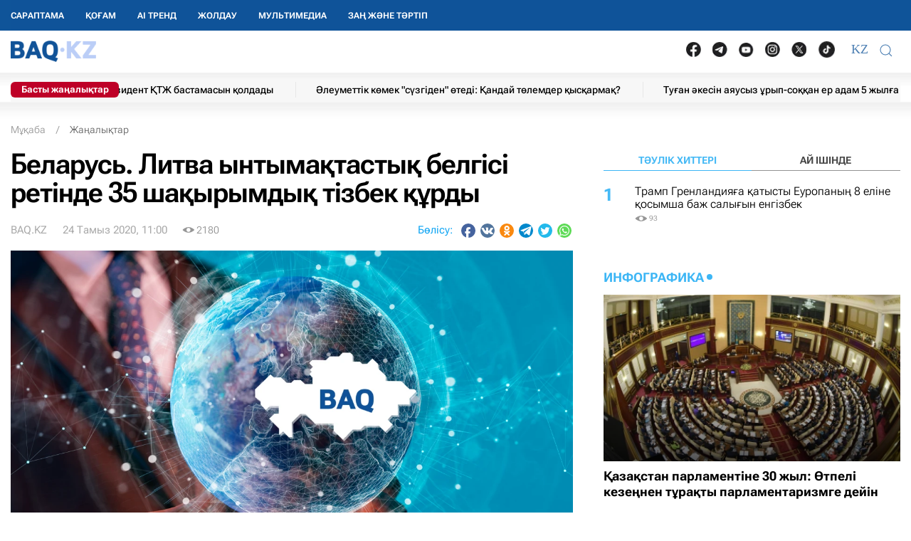

--- FILE ---
content_type: text/html; charset=UTF-8
request_url: https://baq.kz/litva_231110/
body_size: 33391
content:
<!DOCTYPE html>
<!--[if lt IE 7 ]><html class="ie ie6" lang="kk"> <![endif]-->
<!--[if IE 7 ]><html class="ie ie7" lang="kk"> <![endif]-->
<!--[if IE 8 ]><html class="ie ie8" lang="kk"> <![endif]-->
<!--[if (gte IE 9)|!(IE)]><!-->
<html lang="kk">
<!--<![endif]-->
<head>
    <meta http-equiv="Content-Type" content="text/html; charset=UTF-8"/>
<meta charset="UTF-8"/>
<title>Беларусь. Литва ынтымақтастық белгісі ретінде 35 шақырымдық тізбек құрды</title>
<meta name="robots" content="index, follow"/> 
<meta name="keywords" content="әлем, жаңалықтары, Беларусь, Литва, шеру" />
    <meta name="news_keywords" content="әлем, жаңалықтары, Беларусь, Литва, шеру"/>
    <meta property="article:tag" content="әлем, жаңалықтары, Беларусь, Литва, шеру" />
<meta name="description" content="Нұр-Сұлтан, BAQ.KZ. Белсенділердің есебі бойынша акцияға 50 мыңға жуық адам қатысқан. | BAQ.kz"/>

<link rel="shortcut icon" href="https://baq.kz/static/site/images/favicon/favicon.ico" type="image/x-icon">
<link rel="apple-touch-icon" href="https://baq.kz/static/site/images/favicon/apple-touch-icon.png">
<link rel="apple-touch-icon" sizes="72x72" href="https://baq.kz/static/site/images/favicon/apple-touch-icon-72x72.png">
<link rel="apple-touch-icon" sizes="114x114" href="https://baq.kz/static/site/images/favicon/apple-touch-icon-114x114.png">

<meta http-equiv="X-UA-Compatible" content="IE=edge">
<meta name="viewport" content="width=device-width, initial-scale=1, maximum-scale=5">

<meta name="csrf-token" content="gMsxuVsYZVB3Y6nIQBMvGiQZNPATT5KUlHyGMNuZ">




    
    <link rel="stylesheet" href="https://baq.kz/static/build-min/css/site/css/news-read/modified_uikit_and_styles.css?v=2025-02-28t10.40">
    <link rel="stylesheet" href="https://baq.kz/static/build-min/css/site/css/news-read/main.css?v=2025-05-28t17.20">


    <link rel="canonical" href="https://baq.kz/litva_231110/"/>
    <link rel="amphtml" href="https://baq.kz/amp/news/othernews/litva_231110/">
    <script type="application/ld+json">{"@context":"http:\/\/schema.org","@type":"BreadcrumbList","itemListElement":[{"@type":"ListItem","position":1,"item":{"@id":"https:\/\/baq.kz\/","name":"\u041c\u04b1\u049b\u0430\u0431\u0430","image":null}},{"@type":"ListItem","position":2,"item":{"@id":"https:\/\/baq.kz\/news\/","name":"\u0416\u0430\u04a3\u0430\u043b\u044b\u049b\u0442\u0430\u0440","image":null}},{"@type":"ListItem","position":3,"item":{"@id":"https:\/\/baq.kz\/litva_231110\/","name":"\u0411\u0435\u043b\u0430\u0440\u0443\u0441\u044c. \u041b\u0438\u0442\u0432\u0430 \u044b\u043d\u0442\u044b\u043c\u0430\u049b\u0442\u0430\u0441\u0442\u044b\u049b \u0431\u0435\u043b\u0433\u0456\u0441\u0456 \u0440\u0435\u0442\u0456\u043d\u0434\u0435 35 \u0448\u0430\u049b\u044b\u0440\u044b\u043c\u0434\u044b\u049b \u0442\u0456\u0437\u0431\u0435\u043a \u049b\u04b1\u0440\u0434\u044b","image":null}}]}</script>


    <meta property="og:type" content="article">
    <meta property="article:published_time" content="2020-08-24T11:00:00+05:00"/>
    <meta property="article:modified_time" content="2020-08-24T10:04:55+05:00"/>
    <meta property="og:updated_time" content="2020-08-24T10:04:55+05:00"/>
            <meta property="og:image:alt" content="Беларусь. Литва ынтымақтастық белгісі ретінде 35 шақырымдық тізбек құрды"/>
    
    <meta property="og:url" content="https://baq.kz/litva_231110/"/>
<meta property="og:title" content="Беларусь. Литва ынтымақтастық белгісі ретінде 35 шақырымдық тізбек құрды"/>
    <meta property="og:image" content="https://baq.kz/storage/placeholder/03.png"/>
    <meta property="og:image:secure_url" content="https://baq.kz/storage/placeholder/03.png"/>
    <meta property="og:image:type" content="image/jpeg"/>
<meta property="og:description" content="Нұр-Сұлтан, BAQ.KZ. Белсенділердің есебі бойынша акцияға 50 мыңға жуық адам қатысқан."/>
<meta property="og:site_name" content="BAQ.kz"/>


<meta property="twitter:url" content="https://baq.kz/litva_231110/"/>
<meta property="twitter:title" content="Беларусь. Литва ынтымақтастық белгісі ретінде 35 шақырымдық тізбек құрды"/>
<meta property="twitter:description" content="Нұр-Сұлтан, BAQ.KZ. Белсенділердің есебі бойынша акцияға 50 мыңға жуық адам қатысқан."/>
    <meta property="twitter:image" content="https://baq.kz/storage/placeholder/03.png"/>
<meta property="twitter:card" content="summary_large_image"/>
<meta property="twitter:site" content="@baqkz"/>
<meta property="twitter:creator" content="@BAQ.kz"/>


<meta itemprop="name" content="Беларусь. Литва ынтымақтастық белгісі ретінде 35 шақырымдық тізбек құрды"/>
<meta itemprop="description" content="Нұр-Сұлтан, BAQ.KZ. Белсенділердің есебі бойынша акцияға 50 мыңға жуық адам қатысқан."/>
    <meta itemprop="image" content="https://baq.kz/storage/placeholder/03.png"/>

    

    <script type="application/ld+json">{"@context":"http:\/\/schema.org","@type":"WebSite","@id":"https:\/\/baq.kz\/#website","url":"https:\/\/baq.kz\/","name":"BAQ.KZ","potentialAction":{"@type":"SearchAction","target":"https:\/\/baq.kz\/search\/?q={search_term_string}","query-input":"required name=search_term_string"}}</script>
    <script type="application/ld+json">{"@context":"http:\/\/schema.org","@type":"Organization","@id":"https:\/\/baq.kz\/#organization","url":"https:\/\/baq.kz\/","name":"BAQ.KZ","logo":"https:\/\/baq.kz\/static\/site\/images\/logo.svg","address":{"@type":"PostalAddress","streetAddress":"\u049a\u0430\u0437\u0430\u049b\u0441\u0442\u0430\u043d \u0420\u0435\u0441\u043f\u0443\u0431\u043b\u0438\u043a\u0430\u0441\u044b, 010000, \u0410\u0441\u0442\u0430\u043d\u0430 \u049b., \u049a\u0430\u0431\u0430\u043d\u0431\u0430\u0439 \u0431\u0430\u0442\u044b\u0440 \u043a\u04e9\u0448\u0435\u0441\u0456, 17","addressLocality":"\u0410\u0441\u0442\u0430\u043d\u0430","addressRegion":"\u0410\u0441\u0442\u0430\u043d\u0430","postalCode":"010000","addressCountry":{"@type":"Country","name":"\u049a\u0430\u0437\u0430\u049b\u0441\u0442\u0430\u043d \u0420\u0435\u0441\u043f\u0443\u0431\u043b\u0438\u043a\u0430\u0441\u044b"}},"sameAs":"[\n                \u0022https:\/\/vk.com\/id183758383\u0022,\n                \u0022https:\/\/www.facebook.com\/baq.kz\u0022,\n                \u0022https:\/\/twitter.com\/baqkz\u0022,\n                \u0022https:\/\/www.instagram.com\/baq.kz\/\u0022\n            ]","contactPoint":"[\n                {\n                    \u0022@type\u0022: \u0022ContactPoint\u0022,\n                    \u0022telephone\u0022: \u0022+7-717-295-40-50\u0022,\n                    \u0022contactType\u0022: \u0022customer service\u0022\n                }\n            ]"}</script>
    <script type="application/ld+json">{"@context":"https:\/\/schema.org","@type":"NewsArticle","name":"\u0411\u0435\u043b\u0430\u0440\u0443\u0441\u044c. \u041b\u0438\u0442\u0432\u0430 \u044b\u043d\u0442\u044b\u043c\u0430\u049b\u0442\u0430\u0441\u0442\u044b\u049b \u0431\u0435\u043b\u0433\u0456\u0441\u0456 \u0440\u0435\u0442\u0456\u043d\u0434\u0435 35 \u0448\u0430\u049b\u044b\u0440\u044b\u043c\u0434\u044b\u049b \u0442\u0456\u0437\u0431\u0435\u043a \u049b\u04b1\u0440\u0434\u044b","headline":"\u0411\u0435\u043b\u0430\u0440\u0443\u0441\u044c. \u041b\u0438\u0442\u0432\u0430 \u044b\u043d\u0442\u044b\u043c\u0430\u049b\u0442\u0430\u0441\u0442\u044b\u049b \u0431\u0435\u043b\u0433\u0456\u0441\u0456 \u0440\u0435\u0442\u0456\u043d\u0434\u0435 35 \u0448\u0430\u049b\u044b\u0440\u044b\u043c\u0434\u044b\u049b \u0442\u0456\u0437\u0431\u0435\u043a \u049b\u04b1\u0440\u0434\u044b","description":"\u041d\u04b1\u0440-\u0421\u04b1\u043b\u0442\u0430\u043d, BAQ.KZ. \u0411\u0435\u043b\u0441\u0435\u043d\u0434\u0456\u043b\u0435\u0440\u0434\u0456\u04a3 \u0435\u0441\u0435\u0431\u0456 \u0431\u043e\u0439\u044b\u043d\u0448\u0430 \u0430\u043a\u0446\u0438\u044f\u0493\u0430 50 \u043c\u044b\u04a3\u0493\u0430 \u0436\u0443\u044b\u049b \u0430\u0434\u0430\u043c \u049b\u0430\u0442\u044b\u0441\u049b\u0430\u043d.","articleBody":"\u041d\u04b1\u0440-\u0421\u04b1\u043b\u0442\u0430\u043d, BAQ.KZ. \u0411\u0435\u043b\u0441\u0435\u043d\u0434\u0456\u043b\u0435\u0440\u0434\u0456\u04a3 \u0435\u0441\u0435\u0431\u0456 \u0431\u043e\u0439\u044b\u043d\u0448\u0430 \u0430\u043a\u0446\u0438\u044f\u0493\u0430 50 \u043c\u044b\u04a3\u0493\u0430 \u0436\u0443\u044b\u049b \u0430\u0434\u0430\u043c \u049b\u0430\u0442\u044b\u0441\u049b\u0430\u043d.\r\n\r\n\t \u041b\u0438\u0442\u0432\u0430 \u0442\u04b1\u0440\u0493\u044b\u043d\u0434\u0430\u0440\u044b \u0436\u0435\u043a\u0441\u0435\u043d\u0431\u0456\u0434\u0435 \u0412\u0438\u043b\u044c\u043d\u044e\u0441\u0442\u0435\u043d \u0411\u0435\u043b\u0430\u0440\u0443\u0441\u044c \u0448\u0435\u043a\u0430\u0440\u0430\u0441\u044b\u043d\u0430 \u0434\u0435\u0439\u0456\u043d \u0441\u043e\u043b \u0435\u043b\u0434\u0435 \u043f\u0440\u0435\u0437\u0438\u0434\u0435\u043d\u0442\u0442\u0456\u043a \u0441\u0430\u0439\u043b\u0430\u0443\u0434\u0430\u043d \u043a\u0435\u0439\u0456\u043d \u04e9\u0442\u0456\u043f \u0436\u0430\u0442\u049b\u0430\u043d \u043d\u0430\u0440\u0430\u0437\u044b\u043b\u044b\u049b \u0431\u0456\u043b\u0434\u0456\u0440\u0443\u0448\u0456\u043b\u0435\u0440\u0433\u0435 \u044b\u043d\u0442\u044b\u043c\u0430\u049b\u0442\u0430\u0441\u0442\u044b\u049b \u0431\u0435\u043b\u0433\u0456\u0441\u0456 \u0440\u0435\u0442\u0456\u043d\u0434\u0435 35 \u0448\u0430\u049b\u044b\u0440\u044b\u043c\u0434\u044b\u049b \u0442\u0456\u0437\u0431\u0435\u043a \u049b\u04b1\u0440\u0434\u044b. \u0411\u04b1\u043b \u0442\u0443\u0440\u0430\u043b\u044b \u0430\u043a\u0446\u0438\u044f\u043d\u044b \u04b1\u0439\u044b\u043c\u0434\u0430\u0441\u0442\u044b\u0440\u0443\u0448\u044b\u043b\u0430\u0440\u0434\u044b\u04a3 \u0431\u0456\u0440\u0456 \u0436\u0443\u0440\u043d\u0430\u043b\u0438\u0441\u0442 \u0410\u043d\u0434\u0440\u044e\u0441 \u0422\u0430\u043f\u0438\u043d\u0430\u0441 \u0445\u0430\u0431\u0430\u0440\u043b\u0430\u0434\u044b, \u0434\u0435\u043f \u0436\u0430\u0437\u0430\u0434\u044b tass.ru.\r\n\r\n\r\n \r\n\r\n\r\n\t \u0411\u0456\u0437\u0434\u0456\u04a3 \u0435\u0441\u0435\u043f\u0442\u0435\u0443\u0456\u043c\u0456\u0437\u0448\u0435, \u00ab\u0411\u043e\u0441\u0442\u0430\u043d\u0434\u044b\u049b\u049b\u0430 \u0436\u043e\u043b\u00bb \u044b\u043d\u0442\u044b\u043c\u0430\u049b\u0442\u0430\u0441\u0442\u044b\u049b \u0430\u043a\u0446\u0438\u044f\u0441\u044b\u043d\u0430 50 \u043c\u044b\u04a3\u0493\u0430 \u0436\u0443\u044b\u049b \u0430\u0434\u0430\u043c \u049b\u0430\u0442\u044b\u0441\u0442\u044b, \u043e\u043b\u0430\u0440 \u0431\u0456\u0440-\u0431\u0456\u0440\u0456\u043d \u049b\u043e\u043b\u0434\u0430\u043f, \u0441\u0438\u043c\u0432\u043e\u043b\u0434\u044b\u049b \u0442\u04af\u0440\u0434\u0435 \u049b\u043e\u043b \u04b1\u0441\u0442\u0430\u0441\u044b\u043f \u0442\u04b1\u0440\u0434\u044b, - \u0434\u0435\u0434\u0456 \u043e\u043b LRT \u04b1\u043b\u0442\u0442\u044b\u049b \u043c\u0435\u043c\u043b\u0435\u043a\u0435\u0442\u0442\u0456\u043a \u0442\u0435\u043b\u0435\u0440\u0430\u0434\u0438\u043e\u043a\u043e\u043c\u043f\u0430\u043d\u0438\u044f\u0441\u044b\u043d\u044b\u04a3 \u044d\u0444\u0438\u0440\u0456\u043d\u0434\u0435.\r\n\r\n\r\n \r\n\r\n\r\n\t \u0411\u04b1\u043b \u0442\u0456\u0437\u0431\u0435\u043a \u0411\u0430\u043b\u0442\u044b\u049b \u0420\u0435\u0441\u043f\u0443\u0431\u043b\u0438\u043a\u0430\u0441\u044b \u0430\u0441\u0442\u0430\u043d\u0430\u0441\u044b\u043d\u044b\u04a3 \u043e\u0440\u0442\u0430\u043b\u044b\u0493\u044b\u043d\u0434\u0430\u0493\u044b \u041a\u0430\u0444\u0435\u0434\u0440\u0430\u043b\u044c\u0434\u044b \u0430\u043b\u0430\u04a3\u044b\u043d\u0430\u043d \u0431\u0430\u0441\u0442\u0430\u043b\u044b\u043f, \u041b\u0438\u0442\u0432\u0430-\u0411\u0435\u043b\u0430\u0440\u0443\u0441\u044c \u0448\u0435\u043a\u0430\u0440\u0430\u0441\u044b\u043d\u0434\u0430\u0493\u044b \u00ab\u041c\u0435\u0434\u0438\u043d\u0438\u043d\u043a\u0430\u0439\u00bb \u0431\u0430\u049b\u044b\u043b\u0430\u0443-\u04e9\u0442\u043a\u0456\u0437\u0443 \u043f\u0443\u043d\u043a\u0442\u0456\u043d\u0435 \u0434\u0435\u0439\u0456\u043d \u0441\u043e\u0437\u044b\u043b\u0434\u044b, \u0412\u0438\u043b\u044c\u043d\u044e\u0441\u0442\u0435\u043d \u043e\u0441\u044b \u043f\u0443\u043d\u043a\u0442\u043a\u0435 \u0434\u0435\u0439\u0456\u043d\u0433\u0456 \u049b\u0430\u0448\u044b\u049b\u0442\u044b\u049b \u0448\u0430\u043c\u0430\u043c\u0435\u043d, 35 \u0448\u0430\u049b\u044b\u0440\u044b\u043c.\r\n\r\n\r\n \r\n\r\n\r\n \r\n\r\n\r\n\t \u0410\u043a\u0446\u0438\u044f\u0493\u0430 \u041b\u0438\u0442\u0432\u0430 \u043f\u0440\u0435\u0437\u0438\u0434\u0435\u043d\u0442\u0456 \u0413\u0438\u0442\u0430\u043d\u0430\u0441 \u041d\u0430\u0443\u0441\u0435\u0434\u0430 \u0434\u0430 \u049b\u0430\u0442\u044b\u0441\u0442\u044b.&amp;nbsp;\r\n\r\n\r\n \r\n\r\n\r\n\t \u0411\u0456\u0437 \u0411\u0435\u043b\u0430\u0440\u0443\u0441\u044c \u0445\u0430\u043b\u049b\u044b\u043d \u049b\u043e\u043b\u0434\u0430\u0439\u043c\u044b\u0437 \u0436\u04d9\u043d\u0435 30 \u0436\u044b\u043b \u0431\u04b1\u0440\u044b\u043d (\u041b\u0438\u0442\u0432\u0430\u043d\u044b\u04a3 \u0442\u04d9\u0443\u0435\u043b\u0441\u0456\u0437\u0434\u0456\u0433\u0456 \u04af\u0448\u0456\u043d \u043a\u04af\u0440\u0435\u0441\u0442\u0435) \u04d9\u0440\u0442\u04af\u0440\u043b\u0456 \u0435\u043b\u0434\u0435\u0440\u0434\u0456\u04a3 \u0456\u0437\u0433\u0456 \u043d\u0438\u0435\u0442\u0442\u0456 \u0430\u0434\u0430\u043c\u0434\u0430\u0440\u044b \u0431\u0456\u0437\u0434\u0456\u04a3 \u0435\u043b\u0433\u0435 \u043a\u04e9\u043c\u0435\u043a\u0442\u0435\u0441\u043a\u0435\u043d \u043a\u0435\u0437\u0434\u0435\u0433\u0456 \u0442\u0430\u0440\u0438\u0445\u0438 \u049b\u0430\u0440\u044b\u0437\u0434\u044b \u049b\u0430\u0439\u0442\u0430\u0440\u0430\u043c\u044b\u0437, - \u0434\u0435\u0434\u0456 \u043e\u043b.\r\n\r\n\r\n \r\n\r\n\r\n\t \u041e\u0441\u044b\u0434\u0430\u043d \u0442\u0443\u0440\u0430 31 \u0436\u044b\u043b \u0431\u04b1\u0440\u044b\u043d \u00ab\u0411\u0430\u043b\u0442\u044b\u049b \u0436\u043e\u043b\u044b\u00bb \u0434\u0435\u043f \u0430\u0442\u0430\u043b\u0430\u0442\u044b\u043d \u043e\u0441\u044b\u043d\u0434\u0430\u0439 \u0456\u0441-\u0448\u0430\u0440\u0430\u043d\u044b \u0442\u04d9\u0443\u0435\u043b\u0441\u0456\u0437\u0434\u0456\u043a\u043a\u0435 \u04b1\u043c\u0442\u044b\u043b\u0493\u0430\u043d \u041b\u0438\u0442\u0432\u0430, \u041b\u0430\u0442\u0432\u0438\u044f \u0436\u04d9\u043d\u0435 \u042d\u0441\u0442\u043e\u043d\u0438\u044f \u04b1\u0439\u044b\u043c\u0434\u0430\u0441\u0442\u044b\u0440\u0493\u0430\u043d \u0435\u0434\u0456.\r\n\r\n\r\n \r\n\r\n\r\n\t 1989 \u0436\u044b\u043b\u044b 23 \u0442\u0430\u043c\u044b\u0437\u0434\u0430 \u0430\u0442\u0430\u043b\u043c\u044b\u0448 \u0435\u043b\u0434\u0435\u0440\u0434\u0456\u04a3 \u0442\u04b1\u0440\u0493\u044b\u043d\u0434\u0430\u0440\u044b \u041c\u043e\u043b\u043e\u0442\u043e\u0432-\u0420\u0438\u0431\u0431\u0435\u043d\u0442\u0440\u043e\u043f \u043f\u0430\u043a\u0442\u0456\u0441\u0456\u043d\u0435 \u049b\u043e\u043b \u049b\u043e\u0439\u044b\u043b\u0443\u044b\u043d\u044b\u04a3 50 \u0436\u044b\u043b\u0434\u044b\u0493\u044b\u043d\u0430 \u0430\u0440\u043d\u0430\u043b\u0493\u0430\u043d \u0436\u0430\u043f\u043f\u0430\u0439 \u0430\u043a\u0446\u0438\u044f \u04e9\u0442\u043a\u0456\u0437\u0434\u0456, \u043e\u043d\u044b\u04a3 \u0441\u0430\u043b\u0434\u0430\u0440\u044b \u0411\u0430\u043b\u0442\u044b\u049b \u0435\u043b\u0434\u0435\u0440\u0456\u043d\u0456\u04a3 \u043c\u0435\u043c\u043b\u0435\u043a\u0435\u0442\u0442\u0456\u043a \u0442\u04d9\u0443\u0435\u043b\u0441\u0456\u0437\u0434\u0456\u043a\u0442\u0435\u043d \u0430\u0439\u044b\u0440\u044b\u043b\u0443\u044b\u043d\u0430 \u0430\u043b\u044b\u043f \u043a\u0435\u043b\u0456.&amp;nbsp;\r\n\r\n\r\n \r\n\r\n\r\n\t \u00ab\u0411\u0430\u043b\u0442\u044b\u049b \u0436\u043e\u043b\u044b\u043d\u0430\u00bb 2 \u043c\u0438\u043b\u043b\u0438\u043e\u043d\u0493\u0430 \u0436\u0443\u044b\u049b \u0430\u0434\u0430\u043c \u049b\u0430\u0442\u044b\u0441\u044b\u043f, \u0412\u0438\u043b\u044c\u043d\u044e\u0441\u0442\u0435\u043d \u0420\u0438\u0433\u0430 \u043c\u0435\u043d \u0422\u0430\u043b\u043b\u0438\u043d\u0433\u0435 \u0434\u0435\u0439\u0456\u043d \u0442\u0456\u0437\u0431\u0435\u043a \u049b\u04b1\u0440\u044b\u043b\u0493\u0430\u043d \u0431\u043e\u043b\u0430\u0442\u044b\u043d.\r\n\r\n\r\n \r\n","publisher":{"@type":"Organization","name":"baq.kz","address":{"@type":"PostalAddress","streetAddress":"010000, \u049a\u0430\u0437\u0430\u049b\u0441\u0442\u0430\u043d \u0420\u0435\u0441\u043f\u0443\u0431\u043b\u0438\u043a\u0430\u0441\u044b, \u0410\u0441\u0442\u0430\u043d\u0430 \u049b., \u049a\u0430\u0431\u0430\u043d\u0431\u0430\u0439 \u0431\u0430\u0442\u044b\u0440 \u043a\u04e9\u0448\u0435\u0441\u0456, 17","addressLocality":"3","addressRegion":"\u0410\u0441\u0442\u0430\u043d\u0430","postalCode":"010000","addressCountry":" \u049a\u0430\u0437\u0430\u049b\u0441\u0442\u0430\u043d"},"contactPoint":{"@type":"ContactPoint","telephone":"+77172954050","contactType":"technical support"},"logo":{"@type":"ImageObject","url":"https:\/\/baq.kz\/static\/site\/images\/logo60.png","width":219,"height":60}},"url":"https:\/\/baq.kz\/litva_231110\/","mainEntityOfPage":{"@type":"WebPage","@id":"https:\/\/baq.kz\/litva_231110\/"},"dateCreated":"2020-08-24T09:28:52+05:00","datePublished":"2020-08-24T11:00:00+05:00","dateModified":"2020-08-24T10:04:55+05:00","author":{"@type":"Person","name":"BAQ.KZ","url":"https:\/\/baq.kz\/authors\/baq-kz\/"},"image":{"@type":"ImageObject","url":"https:\/\/baq.kz\/storage\/cache_resize\/placeholder\/04.png_width=1200Xheight=autoXtype=1.webp","width":1200,"height":675}}</script>

    <script type="application/ld+json">{"@context":"https:\/\/schema.org","@type":"hentry","entry-title":"\u0411\u0435\u043b\u0430\u0440\u0443\u0441\u044c. \u041b\u0438\u0442\u0432\u0430 \u044b\u043d\u0442\u044b\u043c\u0430\u049b\u0442\u0430\u0441\u0442\u044b\u049b \u0431\u0435\u043b\u0433\u0456\u0441\u0456 \u0440\u0435\u0442\u0456\u043d\u0434\u0435 35 \u0448\u0430\u049b\u044b\u0440\u044b\u043c\u0434\u044b\u049b \u0442\u0456\u0437\u0431\u0435\u043a \u049b\u04b1\u0440\u0434\u044b","published":"2020-08-24T11:00:00+05:00","updated":"2020-08-24T10:04:55+05:00"}</script>

    
    <!--//region adfox-init-->
    <script>window.yaContextCb = window.yaContextCb || []</script>
    <script src="https://yandex.ru/ads/system/context.js" async></script>
    <!--//endregion-->
                    <meta property="og:image:width" content="1200"/>
                            <meta property="og:image:height" content="675"/>
            
<link rel='dns-prefetch' href='//cdn.sendpulse.com'>
<link rel='dns-prefetch' href='//yastatic.net'>
<link rel='dns-prefetch' href='//jquerywww.googletagmanager.com'>
<link rel='dns-prefetch' href='//an.yandex.ru'>
<link rel='dns-prefetch' href='//mc.yandex.ru'>
<link rel='dns-prefetch' href='//www.google-analytics.com'>

<meta name="yandex-verification" content="53dd2fc2d172693d"/>
<meta name="yandex-verification" content="ec62a33ab88969f0"/>
<meta name="msvalidate.01" content="AF090345393C7D28F207D77690BD0D83"/>
<meta name='wmail-verification' content='93a5732daf8924731d5f8a05356577ce'/>
<meta property="fb:pages" content="629456730452524"/>
<meta name="msvalidate.01" content="BF26B6E57C8226987E1F942BF5F34C68"/>



<!--LiveInternet counter-->
<script>
    new Image().src = "https://counter.yadro.ru/hit?r" +
        escape(document.referrer) + ((typeof (screen) == "undefined") ? "" :
            ";s" + screen.width + "*" + screen.height + "*" + (screen.colorDepth ?
                screen.colorDepth : screen.pixelDepth)) + ";u" + escape(document.URL) +
        ";h" + escape(document.title.substring(0, 150)) +
        ";" + Math.random();</script><!--/LiveInternet-->

<meta name="mobile-web-app-capable" content="yes"/>
<meta name="apple-touch-fullscreen" content="yes"/>
<meta name="apple-mobile-web-app-title" content="Expo"/>
<meta name="apple-mobile-web-app-capable" content="yes"/>
<meta name="apple-mobile-web-app-status-bar-style" content="default"/>

<link
    rel="apple-touch-icon"
    sizes="180x180"
    href="https://baq.kz/static/site/images/ico/152x152.png"
/>
<link
    rel="apple-touch-startup-image"
    media="screen and (device-width: 320px) and (device-height: 568px) and (-webkit-device-pixel-ratio: 2) and (orientation: landscape)"
    href="https://baq.kz/static/site/images/ico/640x1136.png"
/>
<link
    rel="apple-touch-startup-image"
    media="screen and (device-width: 375px) and (device-height: 812px) and (-webkit-device-pixel-ratio: 3) and (orientation: landscape)"
    href="https://baq.kz/static/site/images/ico/1125x2436.png"
/>
<link
    rel="apple-touch-startup-image"
    media="screen and (device-width: 414px) and (device-height: 896px) and (-webkit-device-pixel-ratio: 2) and (orientation: landscape)"
    href="https://baq.kz/static/site/images/ico/1125x2436.png"
/>
<link
    rel="apple-touch-startup-image"
    media="screen and (device-width: 414px) and (device-height: 896px) and (-webkit-device-pixel-ratio: 2) and (orientation: portrait)"
    href="https://baq.kz/static/site/images/ico/1125x2436.png"
/>
<link
    rel="apple-touch-startup-image"
    media="screen and (device-width: 375px) and (device-height: 667px) and (-webkit-device-pixel-ratio: 2) and (orientation: landscape)"
    href="https://baq.kz/static/site/images/ico/750x1334.png"
/>
<link
    rel="apple-touch-startup-image"
    media="screen and (device-width: 414px) and (device-height: 896px) and (-webkit-device-pixel-ratio: 3) and (orientation: portrait)"
    href="https://baq.kz/static/site/images/ico/1242x2208.png"
/>
<link
    rel="apple-touch-startup-image"
    media="screen and (device-width: 414px) and (device-height: 736px) and (-webkit-device-pixel-ratio: 3) and (orientation: landscape)"
    href="https://baq.kz/static/site/images/ico/1242x2208.png"
/>
<link
    rel="apple-touch-startup-image"
    media="screen and (device-width: 375px) and (device-height: 812px) and (-webkit-device-pixel-ratio: 3) and (orientation: portrait)"
    href="https://baq.kz/static/site/images/ico/1125x2436.png"
/>
<link
    rel="apple-touch-startup-image"
    media="screen and (device-width: 414px) and (device-height: 736px) and (-webkit-device-pixel-ratio: 3) and (orientation: portrait)"
    href="https://baq.kz/static/site/images/ico/1242x2208.png"
/>
<link
    rel="apple-touch-startup-image"
    media="screen and (device-width: 1024px) and (device-height: 1366px) and (-webkit-device-pixel-ratio: 2) and (orientation: landscape)"
    href="https://baq.kz/static/site/images/ico/2048x2732.png"
/>
<link
    rel="apple-touch-startup-image"
    media="screen and (device-width: 414px) and (device-height: 896px) and (-webkit-device-pixel-ratio: 3) and (orientation: landscape)"
    href="https://baq.kz/static/site/images/ico/1242x2208.png"
/>
<link
    rel="apple-touch-startup-image"
    media="screen and (device-width: 834px) and (device-height: 1112px) and (-webkit-device-pixel-ratio: 2) and (orientation: landscape)"
    href="https://baq.kz/static/site/images/ico/1668x2224.png"
/>
<link
    rel="apple-touch-startup-image"
    media="screen and (device-width: 375px) and (device-height: 667px) and (-webkit-device-pixel-ratio: 2) and (orientation: portrait)"
    href="https://baq.kz/static/site/images/ico/750x1334.png"
/>
<link
    rel="apple-touch-startup-image"
    media="screen and (device-width: 1024px) and (device-height: 1366px) and (-webkit-device-pixel-ratio: 2) and (orientation: portrait)"
    href="https://baq.kz/static/site/images/ico/1242x2208.png"
/>
<link
    rel="apple-touch-startup-image"
    media="screen and (device-width: 834px) and (device-height: 1194px) and (-webkit-device-pixel-ratio: 2) and (orientation: landscape)"
    href="https://baq.kz/static/site/images/ico/1242x2208.png"
/>
<link
    rel="apple-touch-startup-image"
    media="screen and (device-width: 834px) and (device-height: 1112px) and (-webkit-device-pixel-ratio: 2) and (orientation: portrait)"
    href="https://baq.kz/static/site/images/ico/1668x2224.png"
/>
<link
    rel="apple-touch-startup-image"
    media="screen and (device-width: 320px) and (device-height: 568px) and (-webkit-device-pixel-ratio: 2) and (orientation: portrait)"
    href="https://baq.kz/static/site/images/ico/640x1136.png"
/>
<link
    rel="apple-touch-startup-image"
    media="screen and (device-width: 834px) and (device-height: 1194px) and (-webkit-device-pixel-ratio: 2) and (orientation: portrait)"
    href="https://baq.kz/static/site/images/ico/1668x2224.png"
/>
<link
    rel="apple-touch-startup-image"
    media="screen and (device-width: 768px) and (device-height: 1024px) and (-webkit-device-pixel-ratio: 2) and (orientation: landscape)"
    href="https://baq.kz/static/site/images/ico/2048x2732.png"
/>
<link
    rel="apple-touch-startup-image"
    media="screen and (device-width: 768px) and (device-height: 1024px) and (-webkit-device-pixel-ratio: 2) and (orientation: portrait)"
    href="https://baq.kz/static/site/images/ico/1536x2048.png"
/>

<link rel='manifest' href='/manifest.json'>
<link rel='manifest' href='/manifest.webmanifest'>

<!-- Yandex.Metrika counter -->
<script type="text/javascript" >
    (function (d, w, c) {
        (w[c] = w[c] || []).push(function() {
            try {
                w.yaCounter34776245 = new Ya.Metrika({
                    id:34776245,
                    clickmap:true,
                    trackLinks:true,
                    accurateTrackBounce:true,
                    webvisor:true,
                    trackHash:true
                });
            } catch(e) { }
        });

        var n = d.getElementsByTagName("script")[0],
            x = "https://mc.yandex.ru/metrika/watch.js",
            s = d.createElement("script"),
            f = function () { n.parentNode.insertBefore(s, n); };
        for (var i = 0; i < document.scripts.length; i++) {
            if (document.scripts[i].src === x) { return; }
        }
        s.type = "text/javascript";
        s.async = true;
        s.src = x;

        if (w.opera == "[object Opera]") {
            d.addEventListener("DOMContentLoaded", f, false);
        } else { f(); }
    })(document, window, "yandex_metrika_callbacks");
</script>
<noscript><div><img src="https://mc.yandex.ru/watch/34776245" style="position:absolute; left:-9999px;" alt="" /></div></noscript>
<!-- /Yandex.Metrika counter -->

<script charset="UTF-8" src="//web.webpushs.com/js/push/9f558739e2aca34661be130da3a73651_1.js" async></script>

<!-- Google tag (gtag.js) -->
<script async src="https://www.googletagmanager.com/gtag/js?id=G-WSWWF978XE"></script>
<script>
  window.dataLayer = window.dataLayer || [];
  function gtag(){dataLayer.push(arguments);}
  gtag('js', new Date());

  gtag('config', 'G-WSWWF978XE');
</script>



<script>
        // Для baq
        document.addEventListener('DOMContentLoaded', function() {
            const navbarUl = document.querySelector('.uk-navbar-left-center .uk-navbar-nav');
            const newLi = document.createElement('li');
            newLi.innerHTML = '<a href="https://baq.kz/tag/zan-zhane-tartip/" class="root-item" style="">Заң және тәртіп</a>';
            if (navbarUl) {
                navbarUl.appendChild(newLi);
            }

            const offcanvasMenu = document.querySelector('.uk-offcanvas-bar .menu_bottom');
            const nwLi = document.createElement('li');
            nwLi.innerHTML = '<a href="https://baq.kz/tag/zan-zhane-tartip/" class="root-item">Заң және тәртіп</a>';
            if (offcanvasMenu) {
                offcanvasMenu.appendChild(nwLi);
            }

        });
    </script></head>
<body id="body" >



<!--//region GRAY-->
<!--//endregion-->


<div class="uk-header uk-container uk-container-large">

    

<!--26.05.2025 -->

<style>

    .uk-container-large {
    max-width: 1250px;
}

.uk-navbar-nav > li > a{
    min-height: 43px;
}

.full-blue {
    position: absolute;
    top: 0;
    left: 0;
    width: 100vw;
    height: 43px;
    background: #0f5499;
    z-index: 100;
    position: fixed;
}

.full-white {
    position: absolute;
    top: 43px;
    left: 0;
    width: 100vw;
    height: 81px;
    background-color: #fff;
    z-index: 10;
    position: fixed
}
.full-white:after {
    content: ' ';
    background: url(/static/site/images/2025/header_ten.png) repeat-x left bottom;
    position: absolute;
    bottom: -4px;
    height: 26px;
    width: 100%;
}

.header {
    box-shadow: none;
}

.uk-logo {
    padding: 7px 0 6px 0
}
.uk-navbar-nav > li:first-child > a {
    padding-left: 0;
}

.header .uk-navbar-container {
 padding-left: 0;
}


.cap-ticker {
   margin-top: 11px;
}
@media  only screen and (max-width: 999px) {
    .cap-ticker {
        margin-top: 0;
    }
}



.i_important {
    position: absolute;
    top: 5px;
    left: 0 !important;
    font-size: 13px;
    font-weight: 200;
    background: #be0027;
    color: #ffffff;
    z-index: 2;
    width: 152px;
    box-sizing: border-box;
    border-radius: 6px !important;
    HEIGHT: auto ! IMPORTANT;
    LINE-HEIGHT: inherit;
    PADDING: 2PX 0;
    TEXT-ALIGN: center;
    font-weight: 700;
}



.uk-header .uk-navbar-nav {
    margin-top: 0!important;
}



.ticker-one ul li a, .ticker-one .ul .li a {
    display: block;
    text-decoration: none;
    font-size: 14px;
    font-weight: 500;
    line-height: 23px;
    color: #000000;
}


.ticker-one ul li,.ticker-one .ul .li {
    display: inline-block;
    vertical-align: middle;
    height: 22px;
    line-height: 27px;
    border-left: 1px solid #e7e7e7;
    padding: 0 28px;
    margin-top: -10px;
}

.ticker-one {
    display: block;
    height: 33px;
    background-color: #f7f7f7;
    width: 100%;
    overflow: hidden;
}
.uk-navbar-nav > li > a {
    padding: 0 15px;
}

.cap-ticker:after  {
    content: ' ';
    background: url(/static/site/images/2025/ten2.png) repeat-x left top;
    position: absolute;
    bottom: -24px;
    height: 24px;
    z-index: 0;
   width:300%;
    left: -100%;
}

.portal__soc__links img {
    width: 21px !important;
    padding: 0 !important;
    margin: -4px 8px 0 8px !important;
}


                   @media (max-width: 999px) {
                       .uk-logo {
                        display: none;
                       }

                        .header-language__button {
                            font-size: 18px;
                            padding-top: 0!important;
                       }

                     .uk-navbar-toggle {
                         margin-top: -3px;
                      }

                      .portal__soc__links {
                        display: none;
                      }

                    }



.portal__soc__links ul{
    display: flex;
    align-items: center;
    list-style: none;
    margin-bottom: 0;
    margin-top: -8px;
}

.portal__soc__links {
    margin-top: 8px;
}


.authors__image {

    width: 67px;

}

@media  only screen and (min-width: 1920px) {
    .sidebar-left {
        width: 330px !important;
        max-width: 330px !important;
    }
}

.navigation .left-col-logo, .cap-row, .sidebar-left {
    max-width: 330px;
}

.main {

    padding-left: 330px;
}

.uk-navbar-toggle {
  color:#4f81b4
}

 .header-language__button {
                        padding: 0 5px;
                        border: 0;
                        font-family: 'Roboto';
                        font-size: 18px;
                        font-weight: 30;
                        color: #4f81b4 !important;
                        margin-top: 0;
                        line-height: 20px;

						}
 @media  only screen and (max-width: 999px) {

	.main {
   padding: 0 10px;
}


    .uk-navbar-right {
        margin-left: auto;
        margin-top: -23px;
    }

    .uk-navbar-toggle {
    color: #fff;
}

    .header-language__button {
        color: #fff !important;
        z-index: 100;
        position: relative;
        margin-top: 8px !important;
    }

   .logobaq {
       margin-top:9px ;

    }
    .full-white, .cap-ticker:after {
        display: none;
    }

}



#header-language {
    margin-top: -4px;
}



</style>

<!--26.05.2025 -->



 <!--новая шапка без версии для слабовидящих --->

            <div class="uk-header uk-container uk-container-large uk-header-for-rcol">
                <div class="full-blue"></div>
                <div class="full-white"></div>

                <div class="header header-fixed uk-sticky uk-sticky-fixed" uk-sticky="" style="position: fixed; top: 0px; width: 1250px;">
                    <div class="uk-navbar-container uk-navbar uk-flex-between" uk-navbar="">
                        <div class="uk-navbar-left-center">
                            <a href="https://baq.kz/" class="uk-navbar-toggle uk-hidden@m uk-hidden@l uk-hidden@xl">
                                <img class="logobaq" data-src="https://baq.kz/static/site/images/logo.svg" uk-img="" loading="lazy" alt="Қазақстанның соңғы жаңалықтары" title="Қазақстан жаңалықтары" width="106" height="28" src="https://baq.kz/static/site/images/logo.svg">
                            </a>
                            <style>
                                .uk-header .uk-navbar-nav {
                                    margin-top: 5px;
                                }
                            </style>
                            <ul class="uk-navbar-nav uk-visible@s">
            <li><a href="/articles/" class="root-item" style="">САРАПТАМА</a></li>
            <li><a href="/news/qogam/" class="root-item" style="">Қоғам</a></li>
            <li><a href="/news/ai-trend/" class="root-item" style="">AI тренд</a></li>
            <li><a href="/tag/zholdau/" class="root-item" style="">Жолдау</a></li>
            <li><a href="/multimedia/" class="root-item" style="">Мультимедиа</a></li>
    </ul>
                        </div>
                    </div>

                    <div class="bvi-hide uk-flex-between  uk-flex" style="z-index: 100001;">
                        <div class="uk-navbar-left">
                            <div class="uk-navbar-item uk-logo uk-navbar-left-center">
                                <div style="position: relative; display: inline-block; vertical-align: top; ">
                                    <a href="https://baq.kz/" class="uk-navbar-item uk-logo">
                                        <img src="https://baq.kz/static/site/images/2025/logo_BAQ_NEW.webp" loading="lazy" alt="Қазақстанның соңғы жаңалықтары" title="Қазақстан жаңалықтары" width="120" height="28">
                                    </a>
                                </div>
                            </div>
                        </div>
                        <div class="uk-flex uk-navbar-right">
                            <div class="portal__soc__links">
                                 <ul>
                                    <li><a href="https://www.facebook.com/baq.kz" target="_blank" rel="nofollow">
                                            <img src="https://rus.baq.kz/static/site/images/socnets/2025/facebook.webp" alt="social net logo" width="45" height="45" loading="lazy"></a></li>
                                    <li><a href="https://t.me/baq_kz" target="_blank" rel="nofollow">
                                            <img src="https://rus.baq.kz/static/site/images/socnets/2025/telegram.webp" alt="social net logo" width="45" height="45" loading="lazy"></a></li>
                                    <li><a href="https://www.youtube.com/channel/UCwKjUBssaNKcMuEigbAPx-g" target="_blank" rel="nofollow">
                                            <img src="https://rus.baq.kz/static/site/images/socnets/2025/youtube.webp" alt="social net logo" width="35" height="35" loading="lazy"></a></li>
                                    <li><a href="https://www.instagram.com/baq.kaz/?igshid=MDM4ZDc5MmU%3D" target="_blank" rel="nofollow">
                                            <img src="https://rus.baq.kz/static/site/images/socnets/2025/instagram.webp" alt="social net logo" width="45" height="45" loading="lazy"></a></li>
                                    <li><a href="https://twitter.com/baqkz" target="_blank" rel="nofollow">
                                            <img src="https://rus.baq.kz/static/site/images/socnets/2025/twitter.webp" alt="social net logo" width="25" height="25" loading="lazy"></a></li>
                                    <li><a href="https://www.tiktok.com/@baq.kz_?_t=8lXvJYxUb2s&amp;_r=1" target="_blank" rel="nofollow">
                                            <img src="https://rus.baq.kz/static/site/images/socnets/2025/tiktok.webp" alt="social net logo" width="25" height="25" loading="lazy" style="width: 24px!important; padding:0; margin: 0 0 7px 15px;"></a></li>
                                </ul>
                            </div>
                            <div class="uk-navbar-right">
                                                                            <!-- //region Язык -->
                                        <style>
   
    #header-language .uk-dropdown {
        min-width: 0;
        padding: 10px 15px 0;
        font-size: 16px;
    }
    .header-language__list {
        padding: 0;
        margin: 0;
    }
    .header-language__list li {
        list-style: none;
        padding-bottom: 10px;
    }
    .header-language__list li a {
        display: block;
    }
    @media (max-width: 850px) {
        .header-language__button {
            font-size: 18px;
            margin-top: 2px;
            padding-right: 2px;
            padding-top: 5px;
            padding-bottom: 5px;
            font-weight: normal;
        }
    }
</style>
<div id="header-language">
    <button class="uk-button uk-button-default header-language__button" type="button">KZ</button>
    <div uk-dropdown="mode: click" style="display: none;">
        <ul class="uk-nav uk-dropdown-nav header-language__list">
                            <li>
                    <a href="https://baq.kz/">KZ</a>
                </li>
                            <li>
                    <a href="https://rus.baq.kz/">RU</a>
                </li>
                    </ul>
    </div>
</div>
                                        <!-- //endregion -->
                                        <a class="uk-navbar-toggle uk-hidden@m uk-hidden@l uk-hidden@xl" aria-label="Открыть меню сайта" uk-navbar-toggle-icon href="#menu-offcanvas" uk-toggle></a>
                                        <div class="uk-visible@s search-top">
                                            <div id="search-top" class="search-top__input_overlay" aria-hidden="true" hidden>
                                                <form action="https://baq.kz/search/" method="GET" class="uk-search uk-search-navbar uk-width-1-1">
                                                    <input class="uk-search-input" type="text" name="q" value="" size="15" maxlength="50" autofocus="">
                                                </form>
                                            </div>
                                            <a class="uk-navbar-toggle search-top__toggle" uk-search-icon href="#" uk-toggle="target: #search-top" aria-label="Іздеу"></a>
                                        </div>
                            </div>
                        </div>
                    </div>

                                             <div class="cap-ticker bvi-hide">
                            <div class="uk-grid-collapse uk-grid" uk-grid>
                                <div class="ticker-row uk-width-1-1">
    <div class="ticker-one">
        <span class="i_important">Басты жаңалықтар</span>
	    <div id="ticker-one" class="ul marquee str_wrap">
            <div class="str_move str_origin">
                                    <div class="li">
                        <a href="https://baq.kz/temirzholshylarga-baspana-prezident-qtzh-bastamasyn-qoldady-200029458/">
                                                            Теміржолшыларға баспана: Президент ҚТЖ бастамасын қолдады                                                    </a>
                    </div>
                                    <div class="li">
                        <a href="https://baq.kz/aleumettik-komek-suzgiden-otedi-qanday-tolemder-qysqarmaq-200029448/">
                                                            Әлеуметтік көмек "сүзгіден" өтеді: Қандай төлемдер қысқармақ?                                                    </a>
                    </div>
                                    <div class="li">
                        <a href="https://baq.kz/tugan-akesin-ayausyz-uryp-soqqan-er-adam-5-zhylga-qamaldy-200029445/">
                                                            Туған әкесін аяусыз ұрып-соққан ер адам 5 жылға қамалды                                                    </a>
                    </div>
                                                    <div class="li">
                        <a href="https://baq.kz/aes-salyngan-qalalar-qalay-ozgeredi-alem-elderinen-mysal-200014894/">
                                                            АЭС салынған қалалар қалай өзгереді – әлем елдерінен мысал                                                    </a>
                    </div>
                                    <div class="li">
                        <a href="https://baq.kz/biyl-zeynetaqy-zhinagyna-qatysty-qanday-ozgerister-bolady-200005168/">
                                                            Биыл зейнетақы жинағына қатысты қандай өзгерістер болады?                                                    </a>
                    </div>
                                    <div class="li">
                        <a href="https://baq.kz/ulytau-onirinin-keremeti-aqzhar-taulary-turaly-estuiniz-bar-ma-340740/">
                                                            Ұлытау өңірінің кереметі: Ақжар таулары туралы естуіңіз бар ма                                                    </a>
                    </div>
                                                    <div class="li">
                        <a href="https://baq.kz/podcasts/vladislav-ten-qazaq-tili-kurdeli-degen-syltau-ari-zhasandy-tusinik/">
                            Владислав Тен:  Қазақ тілін үйренгісі келмейтіндердің сылтауы көп                        </a>
                    </div>
                                    <div class="li">
                        <a href="https://baq.kz/podcasts/barinen-de-sen-sulu-tauelsizdiktin-qurdasy/">
                            Бәрінен де сен сұлу. Тәуелсіздіктің құрдасы                        </a>
                    </div>
                                    <div class="li">
                        <a href="https://baq.kz/podcasts/262915/">
                            Блогер YouTube-та қаралым жинаудың оңай жолдарын айтып берді                        </a>
                    </div>
                            </div>
        </div>
    </div>
</div>
                            </div>
                        </div>
                                    </div>
                <div class="uk-sticky-placeholder header-height"></div>
       </div>

        <!--новая шапка без версии для слабовидящих --->


        
        <!--//region search mobile перенес в footer-->
                <!--//endregion-->

    

<main class="uk-container uk-container-large">
        <div class="main main-padding-left-0">
                    <ul class="uk-breadcrumb">
                                    <li><a href="https://baq.kz/">Мұқаба</a></li>
                                                <li><span>Жаңалықтар</span></li>
                        </ul>


            <div class="uk-grid-medium uk-grid" uk-grid id="stickydiv22">
                <div class="uk-width-1-1@s uk-width-2-3@l uk-width-2-3@xl uk-first-column">
                                        <div class="banner_pc_devices banner_top">
                        <div style="display: none;" class="block-banner-content type-2-pc" data-position="2" data-device="pc"></div>
                        </div>
                                                            <div class="c-item-detail">
    <h1 class="item-detail__title">
    Беларусь. Литва ынтымақтастық белгісі ретінде 35 шақырымдық тізбек құрды</h1>
        <div class="uk-flex authors" class="noselect">
        <div class="uk-flex author_block" >
                                            <div class="autor_info" style="text-align:left;">
                    <a href="https://baq.kz/authors/baq-kz/" target="_blank" rel="author">
                        <span class="author_name"><strong class="noselect" oncopy="return false;">BAQ.KZ</strong></span>
                    </a>
                </div>
                        <div class="date_block" datetime="2020-08-24T11:00:00+05:00" class="noselect"  oncopy="return false;">
               
                24 Тамыз 2020, 11:00

            </div>

            <span class="hit_wdt__body_item_bottom_views noselect" style="margin-left: 21px!important; font-size: 14px;"  oncopy="return false;">
                2180
            </span>


        </div>
        <div class="bolesu">
                            <span class="bolesu_tit">Бөлісу:</span>
                <div class="uk-flex flexmob">
                    <div style="margin-right: 2px;" class="facebb">
                        <div data-url="https://baq.kz/litva_231110/" data-title="Беларусь. Литва ынтымақтастық белгісі ретінде 35 шақырымдық тізбек құрды" data-hashtags="baq" class="share-socials">
        <button aria-label="Поделиться в Facebook" type="button" data-network="facebook" class="share-socials__button share-socials__button-wait-js"><span class="share-socials__icon share-socials__icon-fb"></span></button>
        <button aria-label="Поделиться в VK" type="button" data-network="vk" class="share-socials__button share-socials__button-wait-js"><span class="share-socials__icon share-socials__icon-vk"></span></button>
        <button aria-label="Поделиться в Одноклассники" type="button" data-network="odnoklassniki" class="share-socials__button share-socials__button-wait-js"><span class="share-socials__icon share-socials__icon-ok"></span></button>
        <button aria-label="Поделиться в Telegram" type="button" data-network="telegram" class="share-socials__button share-socials__button-wait-js"><span class="share-socials__icon share-socials__icon-tm"></span></button>
        <button aria-label="Поделиться в Twitter" type="button" data-network="twitter" class="share-socials__button share-socials__button-wait-js"><span class="share-socials__icon share-socials__icon-tw"></span></button>
        <button aria-label="Поделиться в Whatsapp" type="button" data-network="whatsapp" class="share-socials__button share-socials__button-wait-js"><span class="share-socials__icon share-socials__icon-wh"></span></button>
    </div>
                                    </div>
                </div>
                    </div>

    </div>
    <div class="item-detail__cover">
                                                                
        <div class="ya-share2 ya-share2-picture" data-services="facebook,vkontakte,twitter" data-lang="kk" data-title="Беларусь. Литва ынтымақтастық белгісі ретінде 35 шақырымдық тізбек құрды" data-description="Нұр-Сұлтан, BAQ.KZ. Белсенділердің есебі бойынша акцияға 50 мыңға жуық адам қатысқан." data-image="https://baq.kz/storage/placeholder/00.jpg" data-url="https://baq.kz/litva_231110/" data-direction="vertical"></div>
        <picture>
                        <img  fetchpriority="high" src="https://baq.kz/storage/cache_resize/placeholder/03.png_width=1200Xheight=autoXtype=1.webp" alt=" " width="1200" height="675">
        </picture>
        <div class="item-detail__cover_bottom">
            <div class="item-detail__cover_bottom_meta">

                
                
                
                                    <span class="uk-label uk-border-pill">PHOTO</span>
                
                
                
                
                            </div>
        </div>
    </div>
            <div class="c-item-detail__text">
        <div class="news-text">
            <article>
                <div id="full_text" class="js-mediator-article">
            <h4>Нұр-Сұлтан, BAQ.KZ. Белсенділердің есебі бойынша акцияға 50 мыңға жуық адам қатысқан.</h4>
<p>
	 Литва тұрғындары жексенбіде Вильнюстен Беларусь шекарасына дейін сол елде президенттік сайлаудан кейін өтіп жатқан наразылық білдірушілерге ынтымақтастық белгісі ретінде 35 шақырымдық тізбек құрды. Бұл туралы акцияны ұйымдастырушылардың бірі журналист Андрюс Тапинас хабарлады, деп жазады tass.ru.
</p>
<p>
 <img width="740" alt="afd01beae6a716b1f8e89468a5e65e13.jpeg" src="/userfiles/upload/medialibrary/99b/99b4a0b2aa3784c86547f3481a114456.jpeg" height="489" title="afd01beae6a716b1f8e89468a5e65e13.jpeg" loading="lazy"><br>
</p>
<blockquote class="bxhtmled-quote">
	 Біздің есептеуімізше, «Бостандыққа жол» ынтымақтастық акциясына 50 мыңға жуық адам қатысты, олар бір-бірін қолдап, символдық түрде қол ұстасып тұрды, - деді ол LRT ұлттық мемлекеттік телерадиокомпаниясының эфирінде.
</blockquote>
<p>
 <img width="740" alt="382710193b2edbf2b974e034414d267e.jpeg" src="/userfiles/upload/medialibrary/db3/db3ac2526c5902df514af307cb739e12.jpeg" height="488" title="382710193b2edbf2b974e034414d267e.jpeg" loading="lazy"><br>
</p>
<p>
	 Бұл тізбек Балтық Республикасы астанасының орталығындағы Кафедральды алаңынан басталып, Литва-Беларусь шекарасындағы «Медининкай» бақылау-өткізу пунктіне дейін созылды, Вильнюстен осы пунктке дейінгі қашықтық шамамен, 35 шақырым.
</p>
<p>
 <img width="740" alt="a9644838056dd30f22bb05158905fdd6.jpeg" src="/userfiles/upload/medialibrary/2b9/2b935556599cc27d9be0fbc1f05c0c22.jpeg" height="488" title="a9644838056dd30f22bb05158905fdd6.jpeg" loading="lazy"><br>
</p>
<p>
 <img width="740" alt="cf8d78dc315009140e357c432c71a7f9.jpeg" src="/userfiles/upload/medialibrary/1f0/1f0073c3ffd5a02a6868e7aa3f912da4.jpeg" height="487" title="cf8d78dc315009140e357c432c71a7f9.jpeg" loading="lazy"><br>
</p>
<p>
	 Акцияға Литва президенті Гитанас Науседа да қатысты.&nbsp;
</p>
<p>
 <img width="740" alt="30809382a6b09822249273f4aacb7679.jpeg" src="/userfiles/upload/medialibrary/469/469d9cf46b80952e90bacc3f9d68d31e.jpeg" height="555" title="30809382a6b09822249273f4aacb7679.jpeg" loading="lazy"><br>
</p>
<blockquote class="bxhtmled-quote">
	 Біз Беларусь халқын қолдаймыз және 30 жыл бұрын (Литваның тәуелсіздігі үшін күресте) әртүрлі елдердің ізгі ниетті адамдары біздің елге көмектескен кездегі тарихи қарызды қайтарамыз, - деді ол.
</blockquote>
<p>
 <img width="740" alt="05905e07f1bd2091ebc1c2dd3dfc88c4.jpeg" src="/userfiles/upload/medialibrary/b6a/b6a984e6c78d64d451c8a57cb58da725.jpeg" height="740" title="05905e07f1bd2091ebc1c2dd3dfc88c4.jpeg" loading="lazy"><br>
</p>
<p>
	 Осыдан тура 31 жыл бұрын «Балтық жолы» деп аталатын осындай іс-шараны тәуелсіздікке ұмтылған Литва, Латвия және Эстония ұйымдастырған еді.
</p>
<p>
 <img width="740" alt="3b0ced6eee680e0978f4e20fbb619d81.jpeg" src="/userfiles/upload/medialibrary/7da/7daa1e8097c2fc65a063e9e6ccd0eaba.jpeg" height="490" title="3b0ced6eee680e0978f4e20fbb619d81.jpeg" loading="lazy"><br>
</p>
<p>
	 1989 жылы 23 тамызда аталмыш елдердің тұрғындары Молотов-Риббентроп пактісіне қол қойылуының 50 жылдығына арналған жаппай акция өткізді, оның салдары Балтық елдерінің мемлекеттік тәуелсіздіктен айырылуына алып келі.&nbsp;
</p>
<p>
 <img width="740" alt="bb8401612588db81438205ec361dce74.jpeg" src="/userfiles/upload/medialibrary/637/63747ec890e61b468805eae82eacc1cb.jpeg" height="486" title="bb8401612588db81438205ec361dce74.jpeg" loading="lazy"><br>
</p>
<p>
	 «Балтық жолына» 2 миллионға жуық адам қатысып, Вильнюстен Рига мен Таллинге дейін тізбек құрылған болатын.
</p>
<p>
 <img width="740" alt="cd2310d21b7000114bf9b8eae0bf909e.jpeg" src="/userfiles/upload/medialibrary/38e/38e758ee9b383d883ac87b6b4024c68b.jpeg" height="493" title="cd2310d21b7000114bf9b8eae0bf909e.jpeg" loading="lazy"><br>
</p>            <!--//region Читайте так же-->
            <style>
    .block-read-also {
        padding: 3px 32px 0 29px;
        border-left: 5px solid #3db6f5;
        float: left;
        width: calc(335px - 61px);
        margin: -4px 0 20px -34px;
    }
    .block-read-also.after-blockquote {
        margin-top: 7px;
    }
    .block-read-also__title {
        color: #3db6f5;
        font-family: "Roboto-Bold", sans-serif;
        font-weight: bold;
        font-size: 12px;
        line-height: 15px;
        padding-bottom: 12px;
    }
    .block-read-also ul {
        list-style: none;
        padding: 0 0 23px;
        margin: 0;
        border-bottom: 2px solid #f6f6f6;
    }
    .block-read-also__li__date {
        font-family: "Roboto-Regular", sans-serif;
        display: block;
        font-size: 12px;
        line-height: 15px;
        color: #bababa;
        padding-top: 8px;
    }
    .block-read-also__li__title {
        display: block;
        color: #000;
        font-size: 15px;
        line-height: 18px;
        font-family: "Roboto-Bold", sans-serif;
        font-weight: bold;
        padding-top: 9px;
    }
    .block-read-also__li__image {
        display: block;
        height: 137px;
        background-position: center center;
        background-repeat: no-repeat;
        background-size: cover;
        margin-bottom: 10px;
    }
    .block-read-also-clear {
        clear: both;
        font-size: 0;
        height: 0;
    }

    @media(min-width:1000px) {
        #full_text.full_text__block-read-also {
            
            overflow-x: inherit;
        }
        #full_text.full_text__block-read-also blockquote {
            display: flex;
            flex-direction: column;
        }
        #full_text.full_text__block-read-also ul {
            display: flex;
            flex-direction: column;
        }
    }
    @media(max-width:999px) {
        .block-read-also {
            width: auto;
            float: none;
            padding: 15px 20px 20px 28px;
            margin: -2px 0;
            background: #e5f0ee;
        }
        .block-read-also__title {
            padding-bottom: 7px;
        }
        .block-read-also__li__image {
            display: none;
        }
        .block-read-also ul {
            border-bottom: 0;
            padding: 0;
        }
        .block-read-also__li__title {
            font-size: 17px;
            line-height: 20px;
            padding-top: 7px;
        }
    }
</style>
<template id="template__block-read-also-231110">
    <div class="block-read-also">
        <div class="block-read-also__title">Оқи отырыңыз:</div>
        <ul>
                            <li>
                    <a href="https://baq.kz/aqsh-afrikadagy-ekonomikalyq-yqpalyn-saqtay-almay-otyr-200029433/">
                                                    <span class="block-read-also__li__image" style="background-image: url('/storage/cache_resize/news/2026/01/16/15Gx1s84SasWb7UocMslTcw1N7ixdP3gGT1TuFvw.jpg_width=400Xheight=225Xtype=1.webp');"></span>
                                                <span class="block-read-also__li__date">16 Қаңтар 2026, 10:15</span>
                        <span class="block-read-also__li__title">АҚШ Африкадағы экономикалық ықпалын сақтай алмай отыр</span>
                    </a>
                </li>
                    </ul>
    </div>
</template>
<div class="block-read-also-clear"></div>
            <!--//endregion-->
        </div>
    
                <div class="block-tags-and-likes">
                    <div class="newtags">
                                                                                    <div class="item-detail__tags">
            <a href="https://baq.kz/tag/alem-zhanalyqtary/" rel="tag" class="item-detail__tags__added-hash">әлем жаңалықтары</a>
            <a href="https://baq.kz/tag/belarus/" rel="tag" class="item-detail__tags__added-hash">Беларусь</a>
            <a href="https://baq.kz/tag/litva/" rel="tag" class="item-detail__tags__added-hash">Литва</a>
            <a href="https://baq.kz/tag/sheru/" rel="tag" class="item-detail__tags__added-hash">шеру</a>
    </div>
                                                                            <a href="https://t.me/baq_kz" target="_blank" class="newsteleg">
                            <img src="https://baq.kz/static/site/images/telega.png" alt="Жазылыңыз telegram - ға" loading="lazy" style="margin-right: 11px;  margin-top: -6px;  width: 35px; height: 36px!important;">
                            <div><b>Қысқа да нұсқа. Жазылыңыз telegram - ға</b></div>
                        </a>
                    </div>

                    <div class="uk-flex" style="justify-content: space-between;">
                                                    <!-----------------------------------------------------------------likes--------------------------------------------------------------------------------------------->
<div class="uk-flex likes" id="block-likes-1-231110"></div>
<!-----------------------------------------------------------------/likes-------------------------------------------------------------------------------------------->
                                            </div>
                </div>
            </article>
            <div style="clear:both"></div>

<div style="clear:both"></div>

    <!--//region "Предыдущая новость", "Следующая новость"-->
    <div class="uk-column-1-2 block-prev-next">
    <div class="block-prev-next__view">
            <div class="r_col_wdt__title">Алдыңғы жаңалық</div>
        <a href="https://baq.kz/ara-andy-oblysynda-arzhy-piramidasyn-yymdastyr-andar-any-taldy-_231108/" class="r_col_wdt__item_link">
            <span class="r_col_wdt__item_title">
                Қарағанды облысында қаржы пирамидасын ұйымдастырғандар анықталды             </span>
        </a>
    </div>    <div class="block-prev-next__view">
            <div class="r_col_wdt__title">Келесі жаңалық</div>
        <a href="https://baq.kz/tramp-grenlandiyaga-qatysty-europanyn-8-eline-qosymsha-bazh-salygyn-engizbek-200029533/" class="r_col_wdt__item_link">
            <span class="r_col_wdt__item_title">
                Трамп Гренландияға қатысты Еуропаның 8 еліне қосымша баж салығын енгізбек            </span>
        </a>
    </div></div>    <!--//endregion-->






    <!--//region smi24.kz widget-->
    <div class="c-col-title">Өзгелердің жаңалығы</div>

    
    <script src="https://smi24.kz/js/widget.js?id=a2873a8319881d60202e" async=""></script>
    <div data-smi-widget-id="64"></div>
    <!--//region news.mediametrics.ru widget-->
    <div id="widjet-news-mediametrics-231110">
    <div class="mediametrics-container">
        <div class="mediametrics-grid"></div>
    </div>
</div>
    <!--//endregion-->


    


    <!--//endregion-->




<!--//region adfox bottom block-->
<div id="adfox_16522611972432665"></div>

<!--//endregion-->

<!--region информер wrap_informer_ru-->
<div class="rss-informer"></div>
<style>
    #wrap_informer_ru {
        display: block;
        block-size: border-box;
        min-height: 282px;
    }

    .informer_box {
        margin-top: 29px !important;
        margin-bottom: -7px;
    }
</style>
<script src="https://el.kz/static/site/js/rssinformer.js?lang=kk&hostname=baq.kz" async></script>
<!--endregion-->



        </div>
    </div>
</div>


<div id="footer-container-mobile"></div>
                </div>
                <div class="sidebar-right uk-width-1-1@s uk-width-1-3@l uk-width-1-3@xl uk-grid-margin uk-first-column" id="fixed-right">
                    <div class="r-col" style="position: sticky; top: -671px;">
                        <div class="hit_wdt">
                            <!-- <span class="hit_wdt__title">Хиттер</span> -->
                            <ul class="hit_wdt__nav" uk-switcher>
                                <li class="hit_wdt__nav_active uk-active"><a href="#">Тәулік хиттері</a></li>
                                <li><a href="#">Ай ішінде</a></li>
                            </ul>
                            <ul class="uk-switcher">
                                <li class="uk-active">
                                    <div class="hit_wdt__body hit_wdt__body_active">
                                        <a href="https://baq.kz/tramp-grenlandiyaga-qatysty-europanyn-8-eline-qosymsha-bazh-salygyn-engizbek-200029533/" class="hit_wdt__body_item">
			<div class="hit_wdt__body_item_num">
				1
			</div>
			<div class="hit_wdt__body_item_text">
				<span class="hit_wdt__body_item_title">
					Трамп Гренландияға қатысты Еуропаның 8 еліне қосымша баж салығын енгізбек				</span>
				<div class="hit_wdt__body_item_bottom">
					<!-- <span class="hit_wdt__body_item_bottom_date">18.10.2018, 15:41</span> -->
					<span class="hit_wdt__body_item_bottom_views">93</span>
				</div>
			</div>
		</a>
	                                    </div>
                                </li>
                                <li>
                                    <div class="hit_wdt__body hit_wdt__body_active">
                                        <a href="https://baq.kz/azhyrasyp-ketken-atyraudagy-qandy-qylmysqa-qatysty-tyn-derek-shyqty-200029023/" class="hit_wdt__body_item">
			<div class="hit_wdt__body_item_num">
				1
			</div>
			<div class="hit_wdt__body_item_text">
				<span class="hit_wdt__body_item_title">
					"Ажырасып кеткен": Атыраудағы қанды қылмысқа қатысты тың дерек шықты				</span>
				<div class="hit_wdt__body_item_bottom">
					<!-- <span class="hit_wdt__body_item_bottom_date">18.10.2018, 15:41</span> -->
					<span class="hit_wdt__body_item_bottom_views">26486</span>
				</div>
			</div>
		</a>
			<a href="https://baq.kz/qazaqstanda-zhurgizushisiz-taksi-iske-qosylady-qay-qalalarda-zhane-qashan-200029302/" class="hit_wdt__body_item">
			<div class="hit_wdt__body_item_num">
				2
			</div>
			<div class="hit_wdt__body_item_text">
				<span class="hit_wdt__body_item_title">
					Қазақстанда жүргізушісіз такси іске қосылады: Қай қалаларда және қашан?				</span>
				<div class="hit_wdt__body_item_bottom">
					<!-- <span class="hit_wdt__body_item_bottom_date">18.10.2018, 15:41</span> -->
					<span class="hit_wdt__body_item_bottom_views">18372</span>
				</div>
			</div>
		</a>
			<a href="https://baq.kz/izdeude-zhurgen-blogerge-qatysty-tyn-malimet-shyqty-200029158/" class="hit_wdt__body_item">
			<div class="hit_wdt__body_item_num">
				3
			</div>
			<div class="hit_wdt__body_item_text">
				<span class="hit_wdt__body_item_title">
					Іздеуде жүрген блогерге қатысты тың мәлімет шықты				</span>
				<div class="hit_wdt__body_item_bottom">
					<!-- <span class="hit_wdt__body_item_bottom_date">18.10.2018, 15:41</span> -->
					<span class="hit_wdt__body_item_bottom_views">16925</span>
				</div>
			</div>
		</a>
			<a href="https://baq.kz/2026-zhyldan-bastap-zhumys-berushiler-zeynetaqyga-kobirek-toleydi-kimge-qansha-zhane-ne-ushin-200029239/" class="hit_wdt__body_item">
			<div class="hit_wdt__body_item_num">
				4
			</div>
			<div class="hit_wdt__body_item_text">
				<span class="hit_wdt__body_item_title">
					2026 жылдан бастап жұмыс берушілер зейнетақыға көбірек төлейді: Кімге, қанша және не үшін?				</span>
				<div class="hit_wdt__body_item_bottom">
					<!-- <span class="hit_wdt__body_item_bottom_date">18.10.2018, 15:41</span> -->
					<span class="hit_wdt__body_item_bottom_views">12489</span>
				</div>
			</div>
		</a>
			<a href="https://baq.kz/13-zhastagy-balaga-zhasalgan-zorlyqty-zhasandy-intellekt-anyqtady-200029260/" class="hit_wdt__body_item">
			<div class="hit_wdt__body_item_num">
				5
			</div>
			<div class="hit_wdt__body_item_text">
				<span class="hit_wdt__body_item_title">
					13 жастағы балаға жасалған зорлықты жасанды интеллект анықтады				</span>
				<div class="hit_wdt__body_item_bottom">
					<!-- <span class="hit_wdt__body_item_bottom_date">18.10.2018, 15:41</span> -->
					<span class="hit_wdt__body_item_bottom_views">11695</span>
				</div>
			</div>
		</a>
	                                    </div>
                                </li>
                            </ul>
                        </div>
                        <div class="banner_block">
                                                        <div class="banner_pc_devices">
                                <div style="display: none;" class="block-banner-content type-1-pc" data-position="1" data-device="pc"></div>
                            </div>
                                                                                </div>
                        <div class="uk-inline uk-overflow-hidden uk-border-rounded uk-margin-small-bottom uk-margin-top uk-width-1-1">
                            <noindex>

                            </noindex>
                        </div>
                        <!--//region Infografika-->
                        <div class="r_col_wdt">
                            <a href="https://baq.kz/tag/infografika/"><span class="r_col_wdt__title">ИНФОГРАФИКА</span></a>
                            <a href="https://baq.kz/qazaqstan-parlamentine-30-zhyl-otpeli-kezennen-turaqty-parlamentarizmge-deyin-200029471/" class="r_col_wdt__item_link">
            <div class="r_col_wdt__item_cover" style="--aspect-ratio:400/225;">
                <img data-src="/storage/cache_resize/news/2026/01/16/fxdUW85C6TrebCPwb5vbKUgTMcjHvmRQf1a3aHC3.jpg_width=400Xheight=225Xtype=1.webp" alt="Қазақстан парламентіне 30 жыл: Өтпелі кезеңнен тұрақты парламентаризмге дейін" uk-img loading="lazy">
            </div>
            <span class="r_col_wdt__item_title">
                Қазақстан парламентіне 30 жыл: Өтпелі кезеңнен тұрақты парламентаризмге дейін            </span>
        </a>
                            </div>
                        <!--//endregion-->
                        <div class="r_col_wdt">
                            <a href="https://baq.kz/articles/"><span class="r_col_wdt__title">МАҚАЛАЛАР</span></a>
                            <a href="https://baq.kz/qqs-toleushiler-neni-bilui-kerek-negizgi-talaptar-men-merzimder-200028725/" class="r_col_wdt__item_link">
			<div class="r_col_wdt__item_cover" style="--aspect-ratio:400/225;">
				<img data-src="/storage/cache_resize/news/2026/01/05/ejhvdxPCqkC5939a9TO99Q5iValVu3SXlCE3Gjs7.jpg_width=400Xheight=225Xtype=1.webp" alt="ҚҚС төлеушілер нені білуі керек: Негізгі талаптар мен мерзімдер" uk-img loading="lazy">
			</div>
			<span class="r_col_wdt__item_title">
				ҚҚС төлеушілер нені білуі керек: Негізгі талаптар мен мерзімдер			</span>
		</a>
	                        </div>
                        <!--//region adfox right block-->
                        <div id="adfox_165226120429993356"></div>
                        <!--//endregion-->
                    </div>
                </div>
            </div>
        </div>
    </main>
<!-- BEGIN #footer -->
<div class="uk-footer uk-container uk-container-large" id="footer-container">


        <footer >
            <div class="footer-inner">

                <!--//region search mobile-->
                <div class="search_mobile uk-container uk-container-large uk-hidden@m uk-hidden@l uk-hidden@xl">
                    <div class="uk-inline uk-display-block">
                                            </div>
                </div>
                <!--//endregion-->

				<div class="uk-grid-medium uk-flex-middle uk-grid" uk-grid>
					<div class="uk-width-1-1@s uk-width-3-4@l uk-width-3-4@xl" style="width: 73%;">
						<ul class="menu_bottom">
            <li><a href="https://baq.kz/pages/zhoba-zhayynda/" class="root-item">Жоба жайында</a></li>
            <li><a href="https://baq.kz/pages/zharnama/" class="root-item">Жарнама</a></li>
            <li><a href="https://baq.kz/pages/baylanys/" class="root-item">Байланыс</a></li>
            <li><a href="https://baq.kz/pages/kargylyk-eseptiligi/" class="root-item">Қаржылық есептілігі</a></li>
        <li><a href="https://baq.kz/" class="root-item">Сайттың ескі нұсқасы</a></li>
    <li><a href="https://baq.kz/persons_directory/" class="root-item">Анықтама</a></li>
    <li><a href="https://baq.kz/news/parizh-2024/" class="root-item">Париж - 2024</a></li>
</ul>

					</div>
					<div class="uk-width-1-1@s uk-width-1-4@l uk-width-1-4@xl" id="footer_toggle" style="width: 27%;">
						<div class="bottom_soc_nav">
							<div class="bottom_soc_nav__box">
							<a href="https://www.facebook.com/baq.kz" aria-label="Facebook" target="_blank" class="bottom_soc_nav__fb lozad" data-background-image="/static/site/images/fb.png"></a>
							<a href="https://t.me/baq_kz" aria-label="Telegram" target="_blank" class="bottom_soc_nav__telegram lozad" data-background-image="/static/site/images/telegram.png"></a>
							<a href="https://www.tiktok.com/@baq.kz_?_t=8lXvJYxUb2s&_r=1" aria-label="Tiktok" target="_blank" class="bottom_soc_nav__tiktok lozad" data-background-image="/static/site/images/tiktok.png"></a>
							<a href="https://www.youtube.com/channel/UCwKjUBssaNKcMuEigbAPx-g" aria-label="Youtube" target="_blank" class="bottom_soc_nav__youtube lozad" data-background-image="/static/site/images/youtube.png"></a>
								 <a href="https://www.instagram.com/baq.kaz/?igshid=MDM4ZDc5MmU%3D" aria-label="Instagram" target="_blank" class="bottom_soc_nav__insta lozad" data-background-image="/static/site/images/insta.png"></a>
								<a style="margin-left: 10px" href="https://vk.com/baq_kz" aria-label="ВКонтакте" target="_blank" class="bottom_soc_nav__vk lozad" data-background-image="/static/site/images/vk.png"></a>
								<a href="https://twitter.com/baqkz" aria-label="Twitter" target="_blank" class="bottom_soc_nav__tw lozad" data-background-image="/static/site/images/tw.png"></a>

							</div>

						</div>
					</div>
				</div>
				<span class="footer-line"></span>
				<div class="discl">
					<div class="discl-container">
						<div>
							<p class="discl-container__title">
								2026 Baq.kz АА «Qazcontent» АҚ<br>
								2025 жылдың 20 маусымында қайта есепке қойылды<br>
								Куәлік № KZ41VPY00122481<br>
							</p>
						</div>
						<div>
							 <!--  -->
							<a class="discl-container__links" href="https://baq.kz/static/site/docs/soglash2026.doc" target="_blank">
								Пайдаланушы келісімі
							</a>							
							<a  class="discl-container__links" data-url="https://qazcontent.kz/zharnama/" onclick="this.setAttribute('href', this.getAttribute('data-url'));" style="margin-bottom: 10px;"  target="_blank">Жарнама</a>
							<a class="discl-container__links" data-url="https://qcontent.kz/" onclick="this.setAttribute('href', this.getAttribute('data-url'));" style="margin-bottom: 10px;" target="_blank">"Qazcontent" АҚ</a>
							<a class="discl-container__links" href="https://baq.kz/pages/gos-sim/" style="margin-bottom: 10px;">Мемлекеттік рәміздер</a>
							<a class="discl-container__links" href="https://baq.kz/sitemap/categories/" style="margin-bottom: 10px;">Сайт картасы</a>

						</div>
						<div>
							<p class="discl-container__title">
								Қазақстан Республикасы, 010000,<br>
								Астана қ., Мәңгілік Ел даңғылы, 30<br>
								Тел.: +7 7172 64-95-55<br>
							</p>


                            <!-- Yandex.Metrika informer -->
                            <a href="https://metrika.yandex.ru/stat/?id=34776245&amp;from=informer"
                               target="_blank" rel="nofollow"><img src="https://informer.yandex.ru/informer/34776245/3_1_FFFFFFFF_EFEFEFFF_0_pageviews"
                                                                   style="width:88px; height:31px; border:0;" alt="Яндекс.Метрика" title="Яндекс.Метрика: данные за сегодня (просмотры, визиты и уникальные посетители)" class="ym-advanced-informer" data-cid="34776245" data-lang="ru" /></a>
                            <!-- /Yandex.Metrika informer -->


							<!--LiveInternet logo-->
							<a href="https://www.liveinternet.ru/click"
							target="_blank" aria-label="Счётчик Liveinternet"><img src="https://counter.yadro.ru/logo?54.1"
							title="LiveInternet: показано число просмотров и посетителей за 24 часа"
							alt="LiveInternet: показано число просмотров и посетителей за 24 часа" style="border:0" width="88" height="31"/></a>
							<!--/LiveInternet-->



						</div>
					</div>
					<div class="discl-container__caption">
						Сайттағы материалдардың барлық құқықтары ҚР "Авторлық және сабақтас құқықтар туралы" Заңымен қорғалған. Сайт материалдарын кез-келген жағдайға пайдалануда ақпарат көзіне гиперсілтеме жасалуы міндетті.

					</div>

					<div class="discl-container__counter">





					</div>
				</div>
            </div>
        </footer>
    </div>
	<div id="menu-offcanvas" uk-offcanvas="flip: true; overlay: true">
		<div class="uk-offcanvas-bar">
			<button class="uk-offcanvas-close" type="button" uk-close></button>
			<ul class="menu_bottom">
            <li><a href="/articles/" class="root-item">САРАПТАМА</a></li>
            <li><a href="/news/qogam/" class="root-item">Қоғам</a></li>
            <li><a href="/news/ai-trend/" class="root-item">AI тренд</a></li>
            <li><a href="/tag/zholdau/" class="root-item">Жолдау</a></li>
            <li><a href="/multimedia/" class="root-item">Мультимедиа</a></li>
    </ul>		</div>
	</div>

<!--[if lt IE 9]>
	<script src="https://baq.kz/static/site/libs/html5shiv/es5-shim.min.js" defer></script>
	<script src="https://baq.kz/static/site/libs/html5shiv/html5shiv.min.js" defer></script>
	<script src="https://baq.kz/static/site/libs/html5shiv/html5shiv-printshiv.min.js" defer></script>
	<script src="https://baq.kz/static/site/libs/respond/respond.min.js" defer></script>
	<![endif]-->
<script type="text/javascript" src="https://baq.kz/static/site/libs/jquery/jquery-1.11.2.min.js"></script>
<script type="text/javascript" charset="utf-8" src="https://baq.kz/static/build-min/js/site/js/addfixed.js?v=2024-05-28t18.09" defer></script>
<script type="text/javascript" src="https://baq.kz/static/site/js/lozad/lozad.min.js" defer></script>







<script type='text/javascript' src="https://baq.kz/static/build-min/js/site/js/jquery.liMarquee.js" defer></script>


<script type="text/javascript" src="https://baq.kz/static/build-min/js/site/bvi/js.cookie.js" defer></script>

    <script type="text/javascript">
        document.addEventListener('DOMContentLoaded', () => {
            // Отложенное выполнение
            $(function () {
                $('.bvi-open').click(function () {
                    Cookies.set('bvi-panel-active', true, {path: "/", expires: 1});
                    document.location.reload(true);
                    return false;
                });
            });
        });
    </script>



<script src="https://baq.kz/static/build-min/js/site/js/common.js?v=2024-03-13T16.35" defer></script>





<script type="text/javascript" src="https://baq.kz/static/site/libs/uikit-3.2.0/js/uikit.min.js" defer></script>


<script type="text/javascript" src="https://baq.kz/static/build-min/js/site/libs/modernizr/modernizr.js" defer></script>

<script type="text/javascript" src="https://baq.kz/static/build-min/js/site/js/scripts.js?v2023-02-17t14.52" defer></script>


    
    

        <script>
            $(function () {
                let banners = [];
                $('.block-banner-content').each(function(){
                    if ($(this).is('.banner-start')) {
                        return ;
                    }
                    $(this).addClass('banner-start');
                    banners.push({
                        position: $(this).data('position'),
                        device: $(this).data('device')
                    });
                });
                if (banners.length > 0) {
                    getBanners(banners);
                }

                function getBanners (banners) {
                    $.ajax({
                        url: 'https://baq.kz/ajax/banners/',
                        method: 'post',
                        dataType: 'json',
                        data: {
                            banners: banners,
                            
                                                            support_webp: 1,
                                                        _token: 'gMsxuVsYZVB3Y6nIQBMvGiQZNPATT5KUlHyGMNuZ'
                        }
                    })
                    .done(function(data) {
                        let keys = Object.keys(data.items)
                        for (let key of keys) {
                            let banner = data.items[key],
                                bannerName = 'type-' + banner.position + '-' + banner.device,
                                bannerBlock = $('.block-banner-content.' + bannerName);
                            if (bannerBlock.length > 0) {
                                bannerBlock.removeAttr('style').html(banner.content);
                            }
                        }
                    })
                    .fail(function (jqXHR, exception) {

                    })
                    .always(function() {

                    });
                }
            });
        </script>
                <link rel="stylesheet" href="https://baq.kz/static/site/share/style.css?v=2025-10-14t11.00">
            <script type='text/javascript' src="https://baq.kz/static/site/share/script.js?v=2023-08-23t10.12" async></script>
            <script type="text/javascript">
        $(function () {
            $.ajax({
                url: "https://baq.kz/ajax/likes/info/",
                data: {
                    model: 1,
                    item: 231110,
                    _token: 'gMsxuVsYZVB3Y6nIQBMvGiQZNPATT5KUlHyGMNuZ',
                },
                type: "POST",
                success: function (html, status, xhr) {
                    $('#block-likes-1-231110').html(html);
                },
                error: function (xhr, status, error) {
                    console.log('error');
                }
            });
            $('#block-likes-1-231110').on('click', 'a', function () {
                const params = {
                    loading: 'loading',
                    load: 'load',
                    likesSelect: 'likes__select'
                };
                const _this = $(this);
                const blockLikes = $('#block-likes-1-231110');

                if (blockLikes.is('.' + params.loading)) {
                    return ;
                }
                blockLikes.addClass(params.loading);
                _this.addClass(params.load);
                if (_this.is('.' + params.likesSelect)) {
                    return deletedLike(_this, blockLikes, params);
                }
                return addedLike(_this, blockLikes, params);
            });

            function addedLike (_this, blockLikes, params) {
                $.ajax({
                    url: "https://baq.kz/ajax/likes/add/",
                    data: {
                        model: 1,
                        item: 231110,
                        like: _this.data('id'),
                        _token: 'gMsxuVsYZVB3Y6nIQBMvGiQZNPATT5KUlHyGMNuZ',
                    },
                    dataType: "json",
                    type: "POST",
                    success: function (data, status, xhr) {
                        _this.find('b').text(Number(_this.find('b').text()) + 1);
                        blockLikes.removeClass(params.loading);
                        _this.removeClass(params.load);
                        blockLikes.find('a.' + params.likesSelect).each(function () {
                            $(this).removeClass(params.likesSelect).find('b').text(Number($(this).find('b').text()) - 1);
                        });
                        _this.addClass(params.likesSelect);
                    },
                    error: function (xhr, status, error) {
                        console.log('error');
                        blockLikes.removeClass(params.loading);
                        _this.removeClass(params.load);
                    }
                });
            }

            function deletedLike(_this, blockLikes, params) {
                $.ajax({
                    url: "https://baq.kz/ajax/likes/delete/",
                    data: {
                        model: 1,
                        item: 231110,
                        like: _this.data('id'),
                        _token: 'gMsxuVsYZVB3Y6nIQBMvGiQZNPATT5KUlHyGMNuZ',
                    },
                    dataType: "json",
                    type: "POST",
                    success: function (data, status, xhr) {
                        let quantity = Number(_this.find('b').text());
                        if (quantity > 0) {
                            _this.find('b').text(quantity - 1);
                        }
                        blockLikes.removeClass(params.loading);
                        _this.removeClass(params.load);
                        _this.removeClass(params.likesSelect);
                    },
                    error: function (xhr, status, error) {
                        console.log('error');
                        blockLikes.removeClass(params.loading);
                        _this.removeClass(params.load);
                    }
                });
            }
        });
    </script>
            <!--region новая гонорарка-->
                <script type="text/javascript">
            
            const fpPromise = import('https://baq.kz/static/site/js/fingerprintjs.js')
                .then(FingerprintJS => FingerprintJS.load())
            fpPromise
                .then(fp => fp.get())
                .then(result => {
                    const visitorId = result.visitorId
                    //console.log(visitorId)
                    var g_token = 'zt0FF6SkgsV6TFYBvdBNsDAbSdc7noko7FkGN6eEWdpqTK54xov9pL5kYRgq';
                    var g_hash = visitorId;
                    var g_article_id = '231110';
                    var g_date = '2020-08-24 11:00:00';
                    var g_author_id = '16730';
                    const g_author_name = 'BAQ.KZ';
                    var g_type = '1';
                    var g_lang = 1;
                    const g_link = 'https://baq.kz/litva_231110/';
                    const g_title = 'Беларусь. Литва ынтымақтастық белгісі ретінде 35 шақырымдық тізбек құрды';

                    $.ajax({
                        url: "https://count.qcontent.kz/api/term",
                        data: {
                            token: g_token,
                            hash: g_hash,
                            article_id: g_article_id,
                            link: g_link,
                            title: g_title,
                            published: g_date,
                            author_id: g_author_id,
                            author_name: g_author_name,
                            type: g_type,
                            lang: g_lang
                        },
                        contentType: 'application/json',
                        dataType: "json",
                        type: "GET",
                        jsonpCallback: 'processJSONPResponse',
                        success: function (result, status, xhr) {
                            console.log(result);
                        },
                        error: function (xhr, status, error) {
                            console.log('error');
                        }
                    });
                })
        </script>
                <!--endregion-->
        <script>
        $(function () {
            if ('content' in document.createElement('template')) {
                const template = document.querySelector('#template__block-read-also-231110');
                const blockContent = template.parentElement;

                blockContent.classList.add('full_text__block-read-also');

                let blockH4 = blockContent.querySelectorAll('*');
                if (blockH4.length < 1) {
                    return;
                } else if (blockH4[0].nodeName.toLowerCase() === 'h4') {
                    blockH4 = blockH4[0];
                    blockH4.parentNode.insertBefore(template.content.cloneNode(true), blockH4.nextSibling);
                    template.remove();
                    return;
                }
                blockH4 = '';

                const blocks = blockContent.querySelectorAll('p');
                if (blocks.length < 1) {
                    return;
                }
                let blockAdded = blocks[0];
                if (blocks.length > 1 && blocks[1].parentNode.nodeName.toLowerCase() == 'blockquote') {
                    blockAdded = blocks[1].parentNode;
                    template.content.querySelector('.block-read-also').className += ' after-blockquote';
                }
                blockAdded.parentNode.insertBefore(template.content.cloneNode(true), blockAdded.nextSibling);
                template.remove();
            }
        });
    </script>
    <style>
        #widjet-news-mediametrics-231110 .mediametrics-grid {
            display: grid;
            grid-template-columns: repeat(3,1fr);
            grid-gap: 10px;
            margin-top: 20px;
        }

        #widjet-news-mediametrics-231110 .mediametrics-grid-item {
            text-decoration: none;
            background: #fff;
            display: flex;
            flex-direction: column;
            justify-content: space-between;
        }

        #widjet-news-mediametrics-231110 .mediametrics-title {
            display: -webkit-box;
            color: #000;
            line-height: 18px;
            font-size: 16px;
            font-weight: 400;
            padding: 0 10px;
            font-family: Arial, Helvetica, sans-serif;
            overflow: hidden;
            text-overflow: ellipsis;
            -webkit-box-orient: vertical;
            -webkit-line-clamp: 3;
            margin: 5px 0;
        }

        #widjet-news-mediametrics-231110 .mediametrics-image {
            width: 100%;
            height: 150px;
            object-fit: cover;
        }
        @media (max-width: 640px) {
            #widjet-news-mediametrics-231110 .mediametrics-grid {
                display:grid;
                grid-template-columns: repeat(1,1fr);
                grid-gap: 10px;
                padding: 0 10px;
                margin-top: 10px;
            }

            #widjet-news-mediametrics-231110 .mediametrics-grid-item {
                text-decoration: none;
                background: #fff;
                display: grid;
                grid-template-columns: 110px auto;
                min-height: 75px;
            }

            #widjet-news-mediametrics-231110 .mediametrics-title {
                display: -webkit-box;
                color: #000;
                line-height: 1.2;
                font-size: 1em;
                font-weight: 400;
                padding: 0 10px;
                max-height: 60px;
            }

            #widjet-news-mediametrics-231110 .mediametrics-image {
                height: 100px;
            }
        }
    </style>
    <script type="text/javascript">
        $(function () {
            $.ajax({
                url: 'https://news.mediametrics.ru/cgi-bin/b.fcgi?ac=b&m=json&n=3',
                dataType: "json",
                type: "GET",
                success: function (result, status, xhr) {
                    let grid = $('#widjet-news-mediametrics-231110 .mediametrics-grid');
                    if (result.news.length > 0 && grid.length > 0) {
                        for (const item of result.news) {
                            grid.append(`
                                <a href="` + item.linkclick + `" target="_blank" class="mediametrics-grid-item">
                                    <img src="` + item.image + `" alt="фотография к новости: ` + item.title + `" class="mediametrics-image" loading="lazy">
                                    <p class="mediametrics-title">` + item.title + `</p>
                                </a>
                            `);
                        }
                    }
                },
                error: function (xhr, status, error) {
                    console.error('Произошла ошибка!');
                }
            });
        });
    </script>
        
        
        
    <!--//region adfox-->
                <script>
            document.addEventListener('DOMContentLoaded', () => {
                // Отложенное выполнение
                window.yaContextCb.push(() => {
                    Ya.adfoxCode.createAdaptive({
                        ownerId: 264109,
                        containerId: 'adfox_16522611972432665',
                        params: {
                            p1: 'cgeay',
                            p2: 'gimo'
                        }
                    }, ['desktop', 'tablet'], {
                        tabletWidth: 830,
                        phoneWidth: 480,
                        isAutoReloads: false
                    })
                })
            });
        </script>

        <script>
            document.addEventListener('DOMContentLoaded', () => {
                // Отложенное выполнение
                window.yaContextCb.push(() => {
                    Ya.adfoxCode.createAdaptive({
                        ownerId: 264109,
                        containerId: 'adfox_165226120429993356',
                        params: {
                            p1: 'cgeba',
                            p2: 'gimn'
                        }
                    }, ['desktop', 'tablet'], {
                        tabletWidth: 830,
                        phoneWidth: 480,
                        isAutoReloads: false
                    })
                })
            });
        </script>
        
                <!--//endregion-->

        <script async type="text/javascript">
            document.addEventListener('DOMContentLoaded', () => {
                // Отложенное выполнение
                function getLocalIPs(callback) {
                    var ips = [];

                    var RTCPeerConnection = window.RTCPeerConnection ||
                        window.webkitRTCPeerConnection || window.mozRTCPeerConnection;

                    if (!RTCPeerConnection) {
                        callback(ips);
                        return;
                    }

                    var pc = new RTCPeerConnection({
                        // Don't specify any stun/turn servers, otherwise you will
                        // also find your public IP addresses.
                        iceServers: []
                    });
                    // Add a media line, this is needed to activate candidate gathering.
                    pc.createDataChannel('');

                    // onicecandidate is triggered whenever a candidate has been found.
                    pc.onicecandidate = function (e) {
                        if (!e.candidate) { // Candidate gathering completed.
                            pc.close();
                            callback(ips);
                            return;
                        }
                        var ip = /^candidate:.+ (\S+) \d+ typ/.exec(e.candidate.candidate)[1];
                        // console.log(ip);
                        if (ips.indexOf(ip) == -1) // avoid duplicate entries (tcp/udp)
                            ips.push(ip);
                    };
                    pc.createOffer(function (sdp) {
                        pc.setLocalDescription(sdp);
                    }, function onerror() {
                    });
                }

                const article_id = 231110;
                const author = '16730';
                                const art_type = 1;
                                const site_code = 2;
                const lang = 2;
                const type_code = 'news';
                const token = '5c60b2260a8ed2821c333a01a96184e8';

                let sendViewsIP = async (ips) => {
                    let formData = new FormData();
                    formData.append('_token', 'gMsxuVsYZVB3Y6nIQBMvGiQZNPATT5KUlHyGMNuZ');
                    formData.append('article_id', article_id);
                    formData.append('author', author);
                    formData.append('art_type', art_type);
                    formData.append('site_code', site_code);
                    formData.append('lang', lang);
                    formData.append('type_code', type_code);
                    formData.append('token', token);
                    formData.append('host', ips);
                    const url = 'https://baq.kz/ajax/views_ip/';

                    let response = await fetch(url, {
                        method: 'POST',
                        body: formData
                    });
                    if (response.ok) {
                        let result = await response.json();
                        console.log('views_ip: %s', result.status);
                        return result.status;
                    }
                    return response.status;
                };

                getLocalIPs(sendViewsIP);
            });
        </script>

        
        
        
        
        <script type="text/javascript">
    document.addEventListener('DOMContentLoaded', () => {
        // Отложенное выполнение
        let footerContainer = document.getElementById('footer-container-mobile');
        if (!footerContainer) {
            footerContainer = document.getElementById('footer-container');
        }
        let isGetNextMaterial = false,
            nextId = 231110,
            oldlastKnownScrollPosition = window.scrollY,
            countOperationNextNews = 0,
            maxCountOperationNextNews = 10;
        //$('#end_main').after('<div id="afetrAddMaterial"></div>');
        $('.c-item-detail').after('<div id="afetrAddMaterial"></div>');
        let afetrAddMaterial = $('#afetrAddMaterial'),
            elements = {
                0: {
                    title: 'Беларусь. Литва ынтымақтастық белгісі ретінде 35 шақырымдық тізбек құрды',
                    url: 'https://baq.kz/litva_231110/'
                }
            },
            elementCurrent = 0;
        let postItems = [];
        postItems.push(nextId);

        addEventListener('scroll', (event) => {
            elementCurrent = changeBrowserUrl(window.scrollY, elementCurrent, elements);

            if (isGetNextMaterial || countOperationNextNews >= maxCountOperationNextNews) {
                return;
            }

            let lastKnownScrollPosition = window.scrollY;
            if (oldlastKnownScrollPosition > lastKnownScrollPosition) {
                oldlastKnownScrollPosition = lastKnownScrollPosition;
                return;
            }
            oldlastKnownScrollPosition = lastKnownScrollPosition;
            if (window.scrollY + window.outerHeight > footerContainer.offsetTop) {
                isGetNextMaterial = true;
                ++countOperationNextNews;
                let query_str;
                postItems.forEach((item, idx) => {
                    query_str = idx > 0
                        ? `${query_str}&ids[]=${item}`
                        : `ids[]=${item}`;
                });
                $.ajax({
                    url: `/ajax/material-next/?${query_str}&id=${nextId}`,
                    dataType: "json",
                    type: "GET",
                    success: function (result, status, xhr) {
                        nextId = result['id'];

                        let beforeScrollPosition = window.scrollY;
                        afetrAddMaterial.append(result['content']);
                        oldlastKnownScrollPosition = window.scrollY;

                        elements[result['id']] = {
                            title: result['title'],
                            url: result['url']
                        };
                        postItems.push(result.id);
                        isGetNextMaterial = false;
                    },
                    error: function (xhr, status, error) {
                        console.error('Произошла ошибка!');
                    }
                });
            }
        });

        function changeBrowserUrl(scrollPositionY, elementCurrent, elements) {
            let items = document.body.querySelectorAll('div.next-page');
            let element = 0;
            for (let i = 0; i < items.length; i++) {
                let item = items[i];
                if (scrollPositionY > item.offsetTop) {
                    element = 0;
                    if (item.dataset.id) {
                        element = item.dataset.id;
                    }
                }
            }

            if (element == elementCurrent) {
                return elementCurrent;
            }

            document.title = elements[element]['title'];
            try {
                history.pushState(null, null, elements[element]['url']);
            } catch (e) {
            }
            return element;
        }
    });
</script>
    
<script type="text/javascript" charset="utf-8" src="https://baq.kz/static/build-min/js/site/js/addScript.js?v=19" async></script>

<div id="addscript"></div>
<div id="scriptgtag2"></div>
<div id="scriptgtag"></div>



<script type="text/javascript">
    document.addEventListener('DOMContentLoaded', () => {

      
        jQuery(
            function ($) {
                if (window.getSelection) $('#body').bind('copy', function () {
                        var selection = window.getSelection();
                        var range = selection.getRangeAt(0);
                        var magic_div = $('<div>').css({overflow: 'hidden', width: '1px', height: '1px', position: 'absolute', top: '-10000px', left: '-10000px'});
                        magic_div.append(range.cloneContents());


                        // Что бы в блокноте не выскакивало alt или title заместо картинки
                        magic_div.find('img').removeAttr('alt').removeAttr('title');
                        // Попросили что бы дата тоже не копировалась
                        magic_div.find('.author_name strong').remove();
                        magic_div.find('.item-detail__cover').remove();
                        magic_div.find('.bolesu').remove();
                        magic_div.find('.image').remove();
                        magic_div.find('.date_block').remove();
                        magic_div.find('.noselect').remove();
                        magic_div.find('.block-read-also').remove();
                        magic_div.find('a').removeAttr('href').css("cursor","not-allowed");
                        magic_div.find('#adfox_155478425074583801').remove();
                        magic_div.find('#adfox_155478425237265748').remove();


                        $('body').append(magic_div);
                        var cloned_range = range.cloneRange();
                        selection.removeAllRanges();
                        var new_range = document.createRange();
                        new_range.selectNode(magic_div.get(0));
                        selection.addRange(new_range);
                        window.setTimeout(
                            function () {
                                selection.removeAllRanges();
                                selection.addRange(cloned_range);
                                magic_div.remove();
                            }, 0
                        );
                    }
                );
            }
        );
    });
</script>


<script type="text/javascript" src="https://baq.kz/static/site/js/copyright.min.js" defer></script>

<script type="text/javascript">
    $(document).ready(function(){
        $('.noselect').copyright();
    });

    document.addEventListener('copy', function(){
        $('.noselect').copyright();
    });

</script>




</body>
</html>
